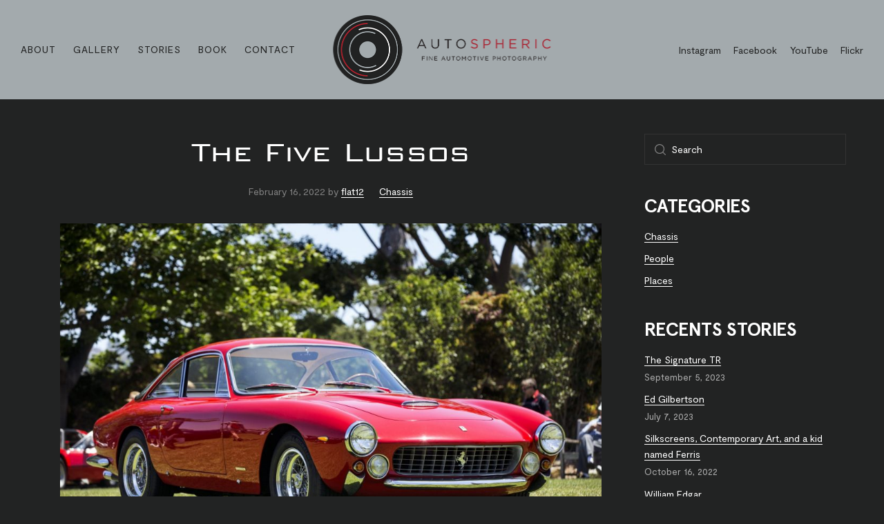

--- FILE ---
content_type: text/html; charset=UTF-8
request_url: https://autospheric.com/2022/02/16/the-five-lussos/
body_size: 24563
content:
<!DOCTYPE html><html lang="en-US" prefix="og: http://ogp.me/ns#"><head><meta charset="UTF-8" /><meta name="viewport" content="width=device-width, initial-scale=1" /><meta http-equiv="X-UA-Compatible" content="IE=Edge"><link rel="profile" href="https://gmpg.org/xfn/11" /><style data-exclude="true">.hidden #page{opacity:0;visibility:hidden;}</style><style>/* Moderat */
		@font-face {
			font-family: 'Moderat';
			src: url('https://autospheric.com/wp-content/uploads/2022/09/Moderat-Regular.woff2') format('woff2');
			font-weight: 300;
			font-style: normal;
		}</style><link rel='preload' href='https://autospheric.com/wp-content/uploads/2022/09/Moderat-Regular.woff2' as='font' type='font/woff2' crossorigin><style>/* Apercu */
		@font-face {
			font-family: 'Apercu';
			src: url('https://autospheric.com/wp-content/uploads/2022/09/ApercuPro-Medium.woff2') format('woff2');
			font-weight: 400;
			font-style: normal;
		}</style><link rel='preload' href='https://autospheric.com/wp-content/uploads/2022/09/ApercuPro-Medium.woff2' as='font' type='font/woff2' crossorigin><style>/* Apercu */
		@font-face {
			font-family: 'Apercu';
			src: url('https://autospheric.com/wp-content/uploads/2022/09/ApercuPro-Bold.woff2') format('woff2');
			font-weight: 500;
			font-style: normal;
		}</style><link rel='preload' href='https://autospheric.com/wp-content/uploads/2022/09/ApercuPro-Bold.woff2' as='font' type='font/woff2' crossorigin><style>/*  */
		@font-face {
			font-family: '';
			src: url('https://autospheric.com/wp-content/uploads/2022/09/6588BankGothicBT-Light.woff') format('woff'),
                 url('https://autospheric.com/wp-content/uploads/2022/09/6588BankGothicBT-Light.woff2') format('woff2');
			font-weight: 400;
			font-style: normal;
		}</style><link rel='preload' href='https://autospheric.com/wp-content/uploads/2022/09/6588BankGothicBT-Light.woff' as='font' type='font/woff' crossorigin><link rel='preload' href='https://autospheric.com/wp-content/uploads/2022/09/6588BankGothicBT-Light.woff2' as='font' type='font/woff2' crossorigin><meta name='robots' content='index, follow, max-image-preview:large, max-snippet:-1, max-video-preview:-1' /><meta property="og:locale" content="en_US" /><meta property="og:type" content="article" /><meta property="og:title" content="The Five Lussos" /><meta property="og:description" content="Wow, that’s what a car should look like,’  Earl Waggoner stopped for a closer look. Five cars and over fifty years later..." /><meta property="og:url" content="https://autospheric.com/2022/02/16/the-five-lussos/" /><meta property="og:site_name" content="Autospheric" /><meta property="article:tag" content="250 GT Lusso" /><meta property="article:tag" content="250 SWB" /><meta property="article:tag" content="250GT Speciale" /><meta property="article:tag" content="2689GT" /><meta property="article:tag" content="4627" /><meta property="article:tag" content="Asa Clark" /><meta property="article:tag" content="Berlinetta" /><meta property="article:tag" content="Bert Anakin" /><meta property="article:tag" content="Brian Crall" /><meta property="article:tag" content="Bruce Meyer" /><meta property="article:tag" content="Carrera Panamericana" /><meta property="article:tag" content="Cavallino Classic" /><meta property="article:tag" content="Chuck Queener" /><meta property="article:tag" content="Concorso Pasadena" /><meta property="article:tag" content="Don Novack" /><meta property="article:tag" content="Earl Waggoner" /><meta property="article:tag" content="Ed Niles" /><meta property="article:tag" content="Ferrari" /><meta property="article:tag" content="Ferrari Club of America" /><meta property="article:tag" content="GTS" /><meta property="article:tag" content="John Von Neumann" /><meta property="article:tag" content="Larry Bloomer" /><meta property="article:tag" content="Le Mans" /><meta property="article:tag" content="Lusso" /><meta property="article:tag" content="Pete Civati" /><meta property="article:tag" content="Phil Hill" /><meta property="article:tag" content="Road &amp; Track" /><meta property="article:tag" content="Robert Fehlman" /><meta property="article:tag" content="Tour de France" /><meta property="article:tag" content="Watkins Glen" /><meta property="article:tag" content="Zagato" /><meta property="article:tag" content="Zandvoort" /><meta property="article:section" content="Chassis" /><meta property="article:published_time" content="2022-02-16T21:05:56+00:00" /><meta property="article:modified_time" content="2022-12-15T05:44:30+00:00" /><meta property="og:updated_time" content="2022-12-15T05:44:30+00:00" /><meta property="og:image" content="https://autospheric.com/wp-content/uploads/2022/09/F12_6451-scaled-2340x1560-1.jpg" /><meta property="og:image:secure_url" content="https://autospheric.com/wp-content/uploads/2022/09/F12_6451-scaled-2340x1560-1.jpg" /><link media="all" href="https://autospheric.com/wp-content/cache/autoptimize/css/autoptimize_8456d26ea0a6818b072eaca36f80398b.css" rel="stylesheet"><title>The Five Lussos - Autospheric</title><link rel="canonical" href="https://autospheric.com/2022/02/16/the-five-lussos/" /><meta property="og:locale" content="en_US" /><meta property="og:type" content="article" /><meta property="og:title" content="The Five Lussos" /><meta property="og:description" content="Wow, that’s what a car should look like,’  Earl Waggoner stopped for a closer look. Five cars and over fifty years later..." /><meta property="og:url" content="https://autospheric.com/2022/02/16/the-five-lussos/" /><meta property="og:site_name" content="Autospheric" /><meta property="article:publisher" content="https://www.facebook.com/theferrariplace" /><meta property="article:published_time" content="2022-02-16T21:05:56+00:00" /><meta property="article:modified_time" content="2022-12-15T05:44:30+00:00" /><meta property="og:image" content="https://autospheric.com/wp-content/uploads/2022/09/F12_6451-scaled-2340x1560-1.jpg" /><meta property="og:image:width" content="2340" /><meta property="og:image:height" content="1560" /><meta property="og:image:type" content="image/jpeg" /><meta name="author" content="flat12" /><meta name="twitter:card" content="summary_large_image" /><meta name="twitter:label1" content="Written by" /><meta name="twitter:data1" content="flat12" /><meta name="twitter:label2" content="Est. reading time" /><meta name="twitter:data2" content="16 minutes" /> <script type="application/ld+json" class="yoast-schema-graph">{"@context":"https://schema.org","@graph":[{"@type":"Article","@id":"https://autospheric.com/2022/02/16/the-five-lussos/#article","isPartOf":{"@id":"https://autospheric.com/2022/02/16/the-five-lussos/"},"author":{"name":"flat12","@id":"https://autospheric.com/#/schema/person/ea8731bca8bd8f9e89ba334ac25a877e"},"headline":"The Five Lussos","datePublished":"2022-02-16T21:05:56+00:00","dateModified":"2022-12-15T05:44:30+00:00","mainEntityOfPage":{"@id":"https://autospheric.com/2022/02/16/the-five-lussos/"},"wordCount":2648,"publisher":{"@id":"https://autospheric.com/#organization"},"image":{"@id":"https://autospheric.com/2022/02/16/the-five-lussos/#primaryimage"},"thumbnailUrl":"https://autospheric.com/wp-content/uploads/2022/09/F12_6451-scaled-2340x1560-1.jpg","keywords":["250 GT Lusso","250 SWB","250GT Speciale","2689GT","4627","Asa Clark","Berlinetta","Bert Anakin","Brian Crall","Bruce Meyer","Carrera Panamericana","Cavallino Classic","Chuck Queener","Concorso Pasadena","Don Novack","Earl Waggoner","Ed Niles","Ferrari","Ferrari Club of America","GTS","John Von Neumann","Larry Bloomer","Le Mans","Lusso","Pete Civati","Phil Hill","Road &amp; Track","Robert Fehlman","Tour de France","Watkins Glen","Zagato","Zandvoort"],"articleSection":["Chassis"],"inLanguage":"en-US"},{"@type":"WebPage","@id":"https://autospheric.com/2022/02/16/the-five-lussos/","url":"https://autospheric.com/2022/02/16/the-five-lussos/","name":"The Five Lussos - Autospheric","isPartOf":{"@id":"https://autospheric.com/#website"},"primaryImageOfPage":{"@id":"https://autospheric.com/2022/02/16/the-five-lussos/#primaryimage"},"image":{"@id":"https://autospheric.com/2022/02/16/the-five-lussos/#primaryimage"},"thumbnailUrl":"https://autospheric.com/wp-content/uploads/2022/09/F12_6451-scaled-2340x1560-1.jpg","datePublished":"2022-02-16T21:05:56+00:00","dateModified":"2022-12-15T05:44:30+00:00","breadcrumb":{"@id":"https://autospheric.com/2022/02/16/the-five-lussos/#breadcrumb"},"inLanguage":"en-US","potentialAction":[{"@type":"ReadAction","target":["https://autospheric.com/2022/02/16/the-five-lussos/"]}]},{"@type":"ImageObject","inLanguage":"en-US","@id":"https://autospheric.com/2022/02/16/the-five-lussos/#primaryimage","url":"https://autospheric.com/wp-content/uploads/2022/09/F12_6451-scaled-2340x1560-1.jpg","contentUrl":"https://autospheric.com/wp-content/uploads/2022/09/F12_6451-scaled-2340x1560-1.jpg","width":2340,"height":1560},{"@type":"BreadcrumbList","@id":"https://autospheric.com/2022/02/16/the-five-lussos/#breadcrumb","itemListElement":[{"@type":"ListItem","position":1,"name":"Home","item":"https://autospheric.com/"},{"@type":"ListItem","position":2,"name":"The Five Lussos"}]},{"@type":"WebSite","@id":"https://autospheric.com/#website","url":"https://autospheric.com/","name":"Autospheric","description":"Fine Automotive Photography","publisher":{"@id":"https://autospheric.com/#organization"},"potentialAction":[{"@type":"SearchAction","target":{"@type":"EntryPoint","urlTemplate":"https://autospheric.com/?s={search_term_string}"},"query-input":{"@type":"PropertyValueSpecification","valueRequired":true,"valueName":"search_term_string"}}],"inLanguage":"en-US"},{"@type":"Organization","@id":"https://autospheric.com/#organization","name":"Autospheric","url":"https://autospheric.com/","logo":{"@type":"ImageObject","inLanguage":"en-US","@id":"https://autospheric.com/#/schema/logo/image/","url":"https://autospheric.com/wp-content/uploads/2022/10/AUTOSPHERIC_NEW_STICKER-1024x373.png","contentUrl":"https://autospheric.com/wp-content/uploads/2022/10/AUTOSPHERIC_NEW_STICKER-1024x373.png","width":1024,"height":373,"caption":"Autospheric"},"image":{"@id":"https://autospheric.com/#/schema/logo/image/"},"sameAs":["https://www.facebook.com/theferrariplace","https://www.instagram.com/autospheric/","https://www.flickr.com/photos/27241061@N07/"]},{"@type":"Person","@id":"https://autospheric.com/#/schema/person/ea8731bca8bd8f9e89ba334ac25a877e","name":"flat12","image":{"@type":"ImageObject","inLanguage":"en-US","@id":"https://autospheric.com/#/schema/person/image/","url":"https://secure.gravatar.com/avatar/1d35a0479a4c70c96e9a4ac4f1cf30a9?s=96&d=mm&r=g","contentUrl":"https://secure.gravatar.com/avatar/1d35a0479a4c70c96e9a4ac4f1cf30a9?s=96&d=mm&r=g","caption":"flat12"},"sameAs":["https://autospheric.com"],"url":"https://autospheric.com/author/flat12/"}]}</script> <link rel="alternate" type="application/rss+xml" title="Autospheric &raquo; Feed" href="https://autospheric.com/feed/" />  <script src="//www.googletagmanager.com/gtag/js?id=G-PF9XXZVYS1"  data-cfasync="false" data-wpfc-render="false" type="text/javascript" async></script> <script data-cfasync="false" data-wpfc-render="false" type="text/javascript">var mi_version = '9.4.1';
				var mi_track_user = true;
				var mi_no_track_reason = '';
								var MonsterInsightsDefaultLocations = {"page_location":"https:\/\/autospheric.com\/2022\/02\/16\/the-five-lussos\/"};
				if ( typeof MonsterInsightsPrivacyGuardFilter === 'function' ) {
					var MonsterInsightsLocations = (typeof MonsterInsightsExcludeQuery === 'object') ? MonsterInsightsPrivacyGuardFilter( MonsterInsightsExcludeQuery ) : MonsterInsightsPrivacyGuardFilter( MonsterInsightsDefaultLocations );
				} else {
					var MonsterInsightsLocations = (typeof MonsterInsightsExcludeQuery === 'object') ? MonsterInsightsExcludeQuery : MonsterInsightsDefaultLocations;
				}

								var disableStrs = [
										'ga-disable-G-PF9XXZVYS1',
									];

				/* Function to detect opted out users */
				function __gtagTrackerIsOptedOut() {
					for (var index = 0; index < disableStrs.length; index++) {
						if (document.cookie.indexOf(disableStrs[index] + '=true') > -1) {
							return true;
						}
					}

					return false;
				}

				/* Disable tracking if the opt-out cookie exists. */
				if (__gtagTrackerIsOptedOut()) {
					for (var index = 0; index < disableStrs.length; index++) {
						window[disableStrs[index]] = true;
					}
				}

				/* Opt-out function */
				function __gtagTrackerOptout() {
					for (var index = 0; index < disableStrs.length; index++) {
						document.cookie = disableStrs[index] + '=true; expires=Thu, 31 Dec 2099 23:59:59 UTC; path=/';
						window[disableStrs[index]] = true;
					}
				}

				if ('undefined' === typeof gaOptout) {
					function gaOptout() {
						__gtagTrackerOptout();
					}
				}
								window.dataLayer = window.dataLayer || [];

				window.MonsterInsightsDualTracker = {
					helpers: {},
					trackers: {},
				};
				if (mi_track_user) {
					function __gtagDataLayer() {
						dataLayer.push(arguments);
					}

					function __gtagTracker(type, name, parameters) {
						if (!parameters) {
							parameters = {};
						}

						if (parameters.send_to) {
							__gtagDataLayer.apply(null, arguments);
							return;
						}

						if (type === 'event') {
														parameters.send_to = monsterinsights_frontend.v4_id;
							var hookName = name;
							if (typeof parameters['event_category'] !== 'undefined') {
								hookName = parameters['event_category'] + ':' + name;
							}

							if (typeof MonsterInsightsDualTracker.trackers[hookName] !== 'undefined') {
								MonsterInsightsDualTracker.trackers[hookName](parameters);
							} else {
								__gtagDataLayer('event', name, parameters);
							}
							
						} else {
							__gtagDataLayer.apply(null, arguments);
						}
					}

					__gtagTracker('js', new Date());
					__gtagTracker('set', {
						'developer_id.dZGIzZG': true,
											});
					if ( MonsterInsightsLocations.page_location ) {
						__gtagTracker('set', MonsterInsightsLocations);
					}
										__gtagTracker('config', 'G-PF9XXZVYS1', {"forceSSL":"true","link_attribution":"true"} );
															window.gtag = __gtagTracker;										(function () {
						/* https://developers.google.com/analytics/devguides/collection/analyticsjs/ */
						/* ga and __gaTracker compatibility shim. */
						var noopfn = function () {
							return null;
						};
						var newtracker = function () {
							return new Tracker();
						};
						var Tracker = function () {
							return null;
						};
						var p = Tracker.prototype;
						p.get = noopfn;
						p.set = noopfn;
						p.send = function () {
							var args = Array.prototype.slice.call(arguments);
							args.unshift('send');
							__gaTracker.apply(null, args);
						};
						var __gaTracker = function () {
							var len = arguments.length;
							if (len === 0) {
								return;
							}
							var f = arguments[len - 1];
							if (typeof f !== 'object' || f === null || typeof f.hitCallback !== 'function') {
								if ('send' === arguments[0]) {
									var hitConverted, hitObject = false, action;
									if ('event' === arguments[1]) {
										if ('undefined' !== typeof arguments[3]) {
											hitObject = {
												'eventAction': arguments[3],
												'eventCategory': arguments[2],
												'eventLabel': arguments[4],
												'value': arguments[5] ? arguments[5] : 1,
											}
										}
									}
									if ('pageview' === arguments[1]) {
										if ('undefined' !== typeof arguments[2]) {
											hitObject = {
												'eventAction': 'page_view',
												'page_path': arguments[2],
											}
										}
									}
									if (typeof arguments[2] === 'object') {
										hitObject = arguments[2];
									}
									if (typeof arguments[5] === 'object') {
										Object.assign(hitObject, arguments[5]);
									}
									if ('undefined' !== typeof arguments[1].hitType) {
										hitObject = arguments[1];
										if ('pageview' === hitObject.hitType) {
											hitObject.eventAction = 'page_view';
										}
									}
									if (hitObject) {
										action = 'timing' === arguments[1].hitType ? 'timing_complete' : hitObject.eventAction;
										hitConverted = mapArgs(hitObject);
										__gtagTracker('event', action, hitConverted);
									}
								}
								return;
							}

							function mapArgs(args) {
								var arg, hit = {};
								var gaMap = {
									'eventCategory': 'event_category',
									'eventAction': 'event_action',
									'eventLabel': 'event_label',
									'eventValue': 'event_value',
									'nonInteraction': 'non_interaction',
									'timingCategory': 'event_category',
									'timingVar': 'name',
									'timingValue': 'value',
									'timingLabel': 'event_label',
									'page': 'page_path',
									'location': 'page_location',
									'title': 'page_title',
									'referrer' : 'page_referrer',
								};
								for (arg in args) {
																		if (!(!args.hasOwnProperty(arg) || !gaMap.hasOwnProperty(arg))) {
										hit[gaMap[arg]] = args[arg];
									} else {
										hit[arg] = args[arg];
									}
								}
								return hit;
							}

							try {
								f.hitCallback();
							} catch (ex) {
							}
						};
						__gaTracker.create = newtracker;
						__gaTracker.getByName = newtracker;
						__gaTracker.getAll = function () {
							return [];
						};
						__gaTracker.remove = noopfn;
						__gaTracker.loaded = true;
						window['__gaTracker'] = __gaTracker;
					})();
									} else {
										console.log("");
					(function () {
						function __gtagTracker() {
							return null;
						}

						window['__gtagTracker'] = __gtagTracker;
						window['gtag'] = __gtagTracker;
					})();
									}</script> <link rel='stylesheet' id='uaf_client_css-css' href='https://autospheric.com/wp-content/cache/autoptimize/css/autoptimize_single_6ce29a95a434fe904381cec9556b58b7.css?ver=1742775173' type='text/css' media='all' /> <script data-cfasync="false" data-wpfc-render="false" type="text/javascript" id='monsterinsights-frontend-script-js-extra'>var monsterinsights_frontend = {"js_events_tracking":"true","download_extensions":"doc,pdf,ppt,zip,xls,docx,pptx,xlsx","inbound_paths":"[{\"path\":\"\\\/go\\\/\",\"label\":\"affiliate\"},{\"path\":\"\\\/recommend\\\/\",\"label\":\"affiliate\"}]","home_url":"https:\/\/autospheric.com","hash_tracking":"false","v4_id":"G-PF9XXZVYS1"};</script> <link rel="https://api.w.org/" href="https://autospheric.com/wp-json/" /><link rel="alternate" title="JSON" type="application/json" href="https://autospheric.com/wp-json/wp/v2/posts/1011" /><link rel="EditURI" type="application/rsd+xml" title="RSD" href="https://autospheric.com/xmlrpc.php?rsd" /><meta name="generator" content="WordPress 6.7.4" /><link rel='shortlink' href='https://autospheric.com/?p=1011' /><meta name="generator" content="Powered by WPBakery Page Builder - drag and drop page builder for WordPress."/> <noscript><style>.wpb_animate_when_almost_visible { opacity: 1; }</style></noscript></head><body class="post-template-default single single-post postid-1011 single-format-standard wp-custom-logo wp-embed-responsive single-author singular main-sidebar-is-active hidden primary-secondary-top-bar-menu-items-transition-hover-disabled buttons-style-modern buttons-shape-square general-arrows-buttons-style-1 input-style-1 sticky-header full-width-header-enabled horizontal-header header-position-top sliding-menu-align-right sliding-menu-center-and-full-width-disabled center-logo-and-menu-disabled back-to-top-button-mix-blend-mode-disabled full-width-footer-enabled top-bar-disabled essb-7.9 wpb-js-composer js-comp-ver-6.10.0 vc_responsive"><div id="page" class="hfeed"><div id="header-wrapper" class="header-wrapper main-header fixed"><div class="mobile-menu-wrapper clearfix align-left"><div class="mobile-menu-wrapper-helper"> <button class="close-button"><svg viewBox="0 0 40 40"><path d="M4.3,35.7L35.7,4.3"></path><path d="M4.3,4.3l31.4,31.4"></path></svg></button><div class="access-mobile-menu-wrapper clearfix"><div class="nav-menu nav-menu-mobile-wrapper nav-menu-primary-header"><ul id="menu-autospheric" class="nav-menu-mobile"><li id="menu-item-699" class="menu-item menu-item-type-post_type menu-item-object-page menu-item-699"><a href="https://autospheric.com/about/"><span>About</span></a></li><li id="menu-item-846" class="menu-item menu-item-type-post_type menu-item-object-page menu-item-846"><a href="https://autospheric.com/image-gallery/"><span>Gallery</span></a></li><li id="menu-item-14" class="menu-item menu-item-type-post_type menu-item-object-page menu-item-14"><a href="https://autospheric.com/stories/"><span>Stories</span></a></li><li id="menu-item-830" class="menu-item menu-item-type-post_type menu-item-object-page menu-item-830"><a href="https://autospheric.com/the-ferrari-place/"><span>Book</span></a></li><li id="menu-item-15" class="menu-item menu-item-type-post_type menu-item-object-page menu-item-15"><a href="https://autospheric.com/contact-2/"><span>Contact</span></a></li></ul></div><div class="mobile-elements-wrapper"><div class="social-links-wrapper-mobile social-links-style-3"><div class="social-links"> <a class="social instagram" href="https://www.instagram.com/autospheric/" target="_blank"> <span class="social-icon"><svg viewBox="0 0 32 32"> <path d="M16 2.883c4.272 0 4.778 0.017 6.466 0.093 1.56 0.071 2.407 0.332 2.971 0.551 0.722 0.27 1.338 0.678 1.841 1.196l0.001 0.001c0.519 0.504 0.927 1.12 1.186 1.808l0.011 0.034c0.219 0.564 0.48 1.411 0.551 2.971 0.077 1.688 0.093 2.193 0.093 6.466s-0.017 4.778-0.093 6.466c-0.071 1.56-0.332 2.407-0.551 2.971-0.551 1.399-1.637 2.486-3.001 3.024l-0.036 0.012c-0.564 0.219-1.411 0.48-2.971 0.551-1.687 0.077-2.193 0.093-6.466 0.093s-4.779-0.017-6.466-0.093c-1.56-0.071-2.407-0.332-2.971-0.551-0.722-0.27-1.338-0.678-1.841-1.196l-0.001-0.001c-0.519-0.504-0.927-1.12-1.186-1.808l-0.011-0.034c-0.219-0.564-0.48-1.411-0.551-2.971-0.077-1.688-0.093-2.193-0.093-6.466s0.017-4.778 0.093-6.466c0.071-1.56 0.332-2.407 0.551-2.971 0.27-0.722 0.678-1.338 1.196-1.841l0.001-0.001c0.504-0.519 1.12-0.927 1.808-1.186l0.034-0.011c0.564-0.219 1.411-0.48 2.971-0.551 1.688-0.077 2.193-0.093 6.466-0.093zM16.003-0.003c-4.346 0-4.89 0.018-6.597 0.097s-2.869 0.351-3.885 0.746c-1.109 0.425-2.055 1.052-2.834 1.845l-0.001 0.001c-0.793 0.78-1.421 1.726-1.827 2.781l-0.018 0.054c-0.395 1.016-0.666 2.181-0.743 3.884s-0.097 2.25-0.097 6.596 0.018 4.89 0.097 6.597 0.348 2.866 0.743 3.883c0.425 1.109 1.052 2.054 1.845 2.833l0.001 0.001c0.78 0.794 1.726 1.422 2.781 1.828l0.054 0.018c1.016 0.396 2.181 0.666 3.884 0.744s2.252 0.097 6.597 0.097 4.89-0.018 6.597-0.097 2.865-0.348 3.881-0.744c2.156-0.849 3.831-2.524 4.661-4.625l0.019-0.055c0.396-1.016 0.666-2.181 0.744-3.884s0.097-2.252 0.097-6.597-0.018-4.89-0.097-6.597-0.348-2.865-0.744-3.881c-0.424-1.109-1.052-2.054-1.844-2.833l-0.001-0.001c-0.78-0.794-1.726-1.422-2.781-1.829l-0.054-0.018c-1.016-0.395-2.181-0.666-3.884-0.743s-2.25-0.097-6.596-0.097z"></path> <path d="M16 7.784c-4.538 0-8.216 3.678-8.216 8.216s3.678 8.216 8.216 8.216c4.538 0 8.216-3.678 8.216-8.216v0c0-0 0-0 0-0.001 0-4.537-3.678-8.215-8.215-8.215-0 0-0 0-0.001 0h0zM16 21.335c-2.946 0-5.335-2.389-5.335-5.335s2.389-5.335 5.335-5.335c2.946 0 5.335 2.389 5.335 5.335v0c0 2.946-2.389 5.335-5.335 5.335v0z"></path> <path d="M26.461 7.459c0 1.060-0.86 1.92-1.92 1.92s-1.92-0.86-1.92-1.92c0-1.060 0.86-1.92 1.92-1.92s1.92 0.86 1.92 1.92z"></path> </svg></span> <span class="social-text">Instagram</span> </a> <a class="social facebook" href="https://www.facebook.com/theferrariplace" target="_blank"> <span class="social-icon"><svg viewBox="0 0 32 32"><path d="M16.096 0c-8.896 0-16.096 7.2-16.096 16.096 0 8.032 5.888 14.688 13.6 15.904v-11.264h-4.096v-4.64h4.096v-3.552c0-4.032 2.4-6.272 6.080-6.272 1.76 0 3.584 0.32 3.584 0.32v3.968h-2.016c-2.016 0-2.624 1.248-2.624 2.528v3.008h4.448l-0.704 4.64h-3.744v11.264c7.68-1.216 13.568-7.872 13.568-15.904 0-8.896-7.2-16.096-16.096-16.096z"/></svg></span> <span class="social-text">Facebook</span> </a> <a class="social youtube" href="https://www.youtube.com/@autosphericTV" target="_blank"> <span class="social-icon"><svg viewBox="0 0 45 32"><path d="M44.47 4.996c-0.536-1.97-2.050-3.493-3.975-4.032l-0.040-0.010c-3.551-0.955-17.745-0.955-17.745-0.955s-14.194 0-17.745 0.955c-1.965 0.548-3.48 2.071-4.006 4.001l-0.009 0.040c-0.95 3.566-0.95 11.004-0.95 11.004s0 7.437 0.95 11.004c0.536 1.97 2.050 3.493 3.975 4.032l0.040 0.010c3.551 0.955 17.745 0.955 17.745 0.955s14.194 0 17.745-0.955c1.965-0.548 3.48-2.071 4.006-4.001l0.009-0.040c0.95-3.566 0.95-11.004 0.95-11.004s0-7.437-0.95-11.004zM18.065 22.754v-13.507l11.871 6.754z"></path></svg></span> <span class="social-text">YouTube</span> </a> <a class="social flickr" href="https://www.flickr.com/photos/27241061@N07/" target="_blank"> <span class="social-icon"></span> <span class="social-text">Flickr</span> </a></div></div></div></div></div></div><div id="header" class="header"><header id="branding" class="clearfix compensate-for-scrollbar"><div class="branding-helper"><nav id="access" class="clearfix"> <button class="mobile-menu-dropdown-wrapper clearfix align-left"><div> <span class="mobile-menu-dropdown clearfix"> <span class="menu-line"></span> <span class="menu-line"></span> </span></div> </button><div id="site-title" class="clearfix"> <a href="https://autospheric.com/" rel="home" id="custom-logo"><div class="logo-default-wrapper"> <img class="logo-default" src="https://autospheric.com/wp-content/uploads/2022/09/logo-631x200-1.png" width="631" height="200" alt="logo-631&#215;200" /></div> </a></div><div class="social-links-wrapper social-links-style-3"><div class="social-links"> <a class="social instagram" href="https://www.instagram.com/autospheric/" target="_blank"> <span class="social-icon"><svg viewBox="0 0 32 32"> <path d="M16 2.883c4.272 0 4.778 0.017 6.466 0.093 1.56 0.071 2.407 0.332 2.971 0.551 0.722 0.27 1.338 0.678 1.841 1.196l0.001 0.001c0.519 0.504 0.927 1.12 1.186 1.808l0.011 0.034c0.219 0.564 0.48 1.411 0.551 2.971 0.077 1.688 0.093 2.193 0.093 6.466s-0.017 4.778-0.093 6.466c-0.071 1.56-0.332 2.407-0.551 2.971-0.551 1.399-1.637 2.486-3.001 3.024l-0.036 0.012c-0.564 0.219-1.411 0.48-2.971 0.551-1.687 0.077-2.193 0.093-6.466 0.093s-4.779-0.017-6.466-0.093c-1.56-0.071-2.407-0.332-2.971-0.551-0.722-0.27-1.338-0.678-1.841-1.196l-0.001-0.001c-0.519-0.504-0.927-1.12-1.186-1.808l-0.011-0.034c-0.219-0.564-0.48-1.411-0.551-2.971-0.077-1.688-0.093-2.193-0.093-6.466s0.017-4.778 0.093-6.466c0.071-1.56 0.332-2.407 0.551-2.971 0.27-0.722 0.678-1.338 1.196-1.841l0.001-0.001c0.504-0.519 1.12-0.927 1.808-1.186l0.034-0.011c0.564-0.219 1.411-0.48 2.971-0.551 1.688-0.077 2.193-0.093 6.466-0.093zM16.003-0.003c-4.346 0-4.89 0.018-6.597 0.097s-2.869 0.351-3.885 0.746c-1.109 0.425-2.055 1.052-2.834 1.845l-0.001 0.001c-0.793 0.78-1.421 1.726-1.827 2.781l-0.018 0.054c-0.395 1.016-0.666 2.181-0.743 3.884s-0.097 2.25-0.097 6.596 0.018 4.89 0.097 6.597 0.348 2.866 0.743 3.883c0.425 1.109 1.052 2.054 1.845 2.833l0.001 0.001c0.78 0.794 1.726 1.422 2.781 1.828l0.054 0.018c1.016 0.396 2.181 0.666 3.884 0.744s2.252 0.097 6.597 0.097 4.89-0.018 6.597-0.097 2.865-0.348 3.881-0.744c2.156-0.849 3.831-2.524 4.661-4.625l0.019-0.055c0.396-1.016 0.666-2.181 0.744-3.884s0.097-2.252 0.097-6.597-0.018-4.89-0.097-6.597-0.348-2.865-0.744-3.881c-0.424-1.109-1.052-2.054-1.844-2.833l-0.001-0.001c-0.78-0.794-1.726-1.422-2.781-1.829l-0.054-0.018c-1.016-0.395-2.181-0.666-3.884-0.743s-2.25-0.097-6.596-0.097z"></path> <path d="M16 7.784c-4.538 0-8.216 3.678-8.216 8.216s3.678 8.216 8.216 8.216c4.538 0 8.216-3.678 8.216-8.216v0c0-0 0-0 0-0.001 0-4.537-3.678-8.215-8.215-8.215-0 0-0 0-0.001 0h0zM16 21.335c-2.946 0-5.335-2.389-5.335-5.335s2.389-5.335 5.335-5.335c2.946 0 5.335 2.389 5.335 5.335v0c0 2.946-2.389 5.335-5.335 5.335v0z"></path> <path d="M26.461 7.459c0 1.060-0.86 1.92-1.92 1.92s-1.92-0.86-1.92-1.92c0-1.060 0.86-1.92 1.92-1.92s1.92 0.86 1.92 1.92z"></path> </svg></span> <span class="social-text">Instagram</span> </a> <a class="social facebook" href="https://www.facebook.com/theferrariplace" target="_blank"> <span class="social-icon"><svg viewBox="0 0 32 32"><path d="M16.096 0c-8.896 0-16.096 7.2-16.096 16.096 0 8.032 5.888 14.688 13.6 15.904v-11.264h-4.096v-4.64h4.096v-3.552c0-4.032 2.4-6.272 6.080-6.272 1.76 0 3.584 0.32 3.584 0.32v3.968h-2.016c-2.016 0-2.624 1.248-2.624 2.528v3.008h4.448l-0.704 4.64h-3.744v11.264c7.68-1.216 13.568-7.872 13.568-15.904 0-8.896-7.2-16.096-16.096-16.096z"/></svg></span> <span class="social-text">Facebook</span> </a> <a class="social youtube" href="https://www.youtube.com/@autosphericTV" target="_blank"> <span class="social-icon"><svg viewBox="0 0 45 32"><path d="M44.47 4.996c-0.536-1.97-2.050-3.493-3.975-4.032l-0.040-0.010c-3.551-0.955-17.745-0.955-17.745-0.955s-14.194 0-17.745 0.955c-1.965 0.548-3.48 2.071-4.006 4.001l-0.009 0.040c-0.95 3.566-0.95 11.004-0.95 11.004s0 7.437 0.95 11.004c0.536 1.97 2.050 3.493 3.975 4.032l0.040 0.010c3.551 0.955 17.745 0.955 17.745 0.955s14.194 0 17.745-0.955c1.965-0.548 3.48-2.071 4.006-4.001l0.009-0.040c0.95-3.566 0.95-11.004 0.95-11.004s0-7.437-0.95-11.004zM18.065 22.754v-13.507l11.871 6.754z"></path></svg></span> <span class="social-text">YouTube</span> </a> <a class="social flickr" href="https://www.flickr.com/photos/27241061@N07/" target="_blank"> <span class="social-icon"></span> <span class="social-text">Flickr</span> </a></div></div><div class="menu-wrapper menu-wrapper-primary"><div class="nav-menu-primary-header-wrapper"><div class="nav-menu nav-menu-primary-header"><ul id="menu-autospheric-1" class="dropdown"><li class="menu-item menu-item-type-post_type menu-item-object-page menu-item-699"><a href="https://autospheric.com/about/"><span>About</span></a></li><li class="menu-item menu-item-type-post_type menu-item-object-page menu-item-846"><a href="https://autospheric.com/image-gallery/"><span>Gallery</span></a></li><li class="menu-item menu-item-type-post_type menu-item-object-page menu-item-14"><a href="https://autospheric.com/stories/"><span>Stories</span></a></li><li class="menu-item menu-item-type-post_type menu-item-object-page menu-item-830"><a href="https://autospheric.com/the-ferrari-place/"><span>Book</span></a></li><li class="menu-item menu-item-type-post_type menu-item-object-page menu-item-15"><a href="https://autospheric.com/contact-2/"><span>Contact</span></a></li></ul></div></div></div></nav></div></header></div></div><div id="main-wrapper" class="clearfix"><div id="main" class="clearfix"><div id="main-content" class="clearfix"><div id="primary" class="vc_column_container"><div class="vc_column-inner"><div id="content" role="main"><div class="entry-content clearfix"><article id="post-1011" class="clearfix post-1011 post type-post status-publish format-standard has-post-thumbnail hentry category-chassis tag-250-gt-lusso tag-250-swb tag-250gt-speciale tag-2689gt tag-33 tag-asa-clark tag-berlinetta tag-bert-anakin tag-brian-crall tag-bruce-meyer tag-carrera-panamericana tag-cavallino-classic tag-chuck-queener tag-concorso-pasadena tag-don-novack tag-earl-waggoner tag-ed-niles tag-ferrari tag-ferrari-club-of-america tag-gts tag-john-von-neumann tag-larry-bloomer tag-le-mans tag-lusso tag-pete-civati tag-phil-hill tag-road-track tag-robert-fehlman tag-tour-de-france tag-watkins-glen tag-zagato tag-zandvoort"><div class="entry-header-wrapper clearfix"><header class="entry-header clearfix"><h1 class="entry-title"> The Five Lussos</h1><div class="entry-meta"><div class="meta-wrapper"><p class="entry-date-wrapper"><span class="entry-date">February 16, 2022</span></p> <span class="author vcard"><span class="by">by</span> <a class="url fn n" href="https://autospheric.com/author/flat12/" rel="author">flat12</a></span> <span class="cat-links"> <span class="entry-utility-prep entry-utility-prep-cat-links">Posted in</span> <a href="https://autospheric.com/category/chassis/" rel="category tag">Chassis</a> </span></div></div></header><div class="featured-image-wrapper lazyload-enabled"><div class="featured-image lazy" style="--aspect-ratio: 1.4992679355783;"> <img class="featured-image-img lazyload" width="1024" height="683" data-srcset="https://autospheric.com/wp-content/uploads/2022/09/F12_6451-scaled-2340x1560-1-768x512.jpg 768w, https://autospheric.com/wp-content/uploads/2022/09/F12_6451-scaled-2340x1560-1-1024x683.jpg" alt="F12_6451-scaled-2340x1560" src="[data-uri]" /> <span class="loaderbg"></span></div></div></div><div class="entry-content clearfix"><p>Wow, that’s what a car should look like,’  Earl Waggoner stopped for a closer look. Five cars and over fifty years later&#8230;</p><p><span id="more-1011"></span></p><p>“One day in 1971, I happened to see a Ferrari parked in a garage lot off Slauson, up in the Ladera Hills. I thought, ‘Wow, that’s what a car should look like!’<span class="Apple-converted-space">  </span>I stopped for a closer look; it was a 250 GTL “Lusso.” It so impressed me I began looking in the LA Times, and saw a Lusso, 4627, advertised for sale in Pasadena.<span class="Apple-converted-space">  </span>It belonged to Asa Clark, who had previously served as the President of the Ferrari Owners Club (1967), or he may have been selling it on behalf of Bert Anakin.</p><p>“I went to take a look at it.<span class="Apple-converted-space">  </span>He wanted $5500. It had kind of a hard life, but what did I know? He also had a 275 GTS, which was really nice. He said, ‘You can have either one of them for $5500.’ But I wanted the Lusso.</p><div style="font-size: x-small; text-align: center;">Fellow TWA Pilot Frank Arrufat check’s out Earl’s new toy and first Lusso, s/n 4627. © Earl Waggoner</div><p><img fetchpriority="high" decoding="async" class="aligncenter wp-image-1013" src="https://autospheric.com/wp-content/uploads/2022/09/4627-scaled-1-950x648.jpg" alt="" width="600" height="409" srcset="https://autospheric.com/wp-content/uploads/2022/09/4627-scaled-1-950x648.jpg 950w, https://autospheric.com/wp-content/uploads/2022/09/4627-scaled-1-1024x699.jpg 1024w, https://autospheric.com/wp-content/uploads/2022/09/4627-scaled-1-768x524.jpg 768w, https://autospheric.com/wp-content/uploads/2022/09/4627-scaled-1-1536x1048.jpg 1536w, https://autospheric.com/wp-content/uploads/2022/09/4627-scaled-1-2048x1398.jpg 2048w" sizes="(max-width: 600px) 100vw, 600px" /></p><p>“I wasn’t one to chisel and negotiate, I just bought the car. I paid $5500, and after I lived with it for a few days, I realized it was going to need a lot of work to get cheeried out.<span class="Apple-converted-space"> </span></p><p>“So, I took a trip to Italy and went to Ferrari with the thought in mind to buy everything that is unique to a Lusso, anything that I might likely need in the future to make this one a nice one. It wasn’t easy in those days because not many people spoke English. There were no cell phones, GPS, etc. The thing I did have going for me was that I was a TWA pilot, we flew into Milan, and I could travel for nothing. I got a few days off, went over, and rented a car for practically nothing.<span class="Apple-converted-space">  </span>I bought all the things, all the emblems, lights, and rubber unique to the car. Ferrari had a parts department in Modena and Enzo’s office was right there. I was sitting in my little cubicle with my camera, and he’s standing right outside the door. I didn’t even think to have somebody take a picture, but I did step out and shake his hand.</p><div style="font-size: x-small; text-align: center;">The factory gates circa the early 1970’s. © Earl Waggoner</div><p><img decoding="async" class="aligncenter wp-image-1014" src="https://autospheric.com/wp-content/uploads/2022/09/MaranelloGate-2048x1399-1-950x649.jpg" alt="" width="600" height="410" srcset="https://autospheric.com/wp-content/uploads/2022/09/MaranelloGate-2048x1399-1-950x649.jpg 950w, https://autospheric.com/wp-content/uploads/2022/09/MaranelloGate-2048x1399-1-1024x700.jpg 1024w, https://autospheric.com/wp-content/uploads/2022/09/MaranelloGate-2048x1399-1-768x525.jpg 768w, https://autospheric.com/wp-content/uploads/2022/09/MaranelloGate-2048x1399-1-1536x1049.jpg 1536w, https://autospheric.com/wp-content/uploads/2022/09/MaranelloGate-2048x1399-1.jpg 2048w" sizes="(max-width: 600px) 100vw, 600px" /></p><div style="font-size: x-small; text-align: center;">The entrance to Enzo Ferrari’s Modena office, with client waiting rooms on the left © Earl Waggoner</div><p><img decoding="async" class="aligncenter wp-image-1015" src="https://autospheric.com/wp-content/uploads/2022/09/EnzoOfficeModena-2048x1399-1-950x649.jpg" alt="" width="600" height="410" srcset="https://autospheric.com/wp-content/uploads/2022/09/EnzoOfficeModena-2048x1399-1-950x649.jpg 950w, https://autospheric.com/wp-content/uploads/2022/09/EnzoOfficeModena-2048x1399-1-1024x700.jpg 1024w, https://autospheric.com/wp-content/uploads/2022/09/EnzoOfficeModena-2048x1399-1-768x525.jpg 768w, https://autospheric.com/wp-content/uploads/2022/09/EnzoOfficeModena-2048x1399-1-1536x1049.jpg 1536w, https://autospheric.com/wp-content/uploads/2022/09/EnzoOfficeModena-2048x1399-1.jpg 2048w" sizes="(max-width: 600px) 100vw, 600px" /></p><div style="font-size: x-small; text-align: center;">Scaglietti, Modena © Earl Waggoner</div><p><img loading="lazy" decoding="async" class="aligncenter wp-image-1016" src="https://autospheric.com/wp-content/uploads/2022/09/skins_Scaglietti-2048x1399-1-950x649.jpg" alt="" width="600" height="410" srcset="https://autospheric.com/wp-content/uploads/2022/09/skins_Scaglietti-2048x1399-1-950x649.jpg 950w, https://autospheric.com/wp-content/uploads/2022/09/skins_Scaglietti-2048x1399-1-1024x700.jpg 1024w, https://autospheric.com/wp-content/uploads/2022/09/skins_Scaglietti-2048x1399-1-768x525.jpg 768w, https://autospheric.com/wp-content/uploads/2022/09/skins_Scaglietti-2048x1399-1-1536x1049.jpg 1536w, https://autospheric.com/wp-content/uploads/2022/09/skins_Scaglietti-2048x1399-1.jpg 2048w" sizes="auto, (max-width: 600px) 100vw, 600px" /></p><div style="font-size: x-small; text-align: center;">More skins at Scaglietti, © Earl Waggoner</div><p><img loading="lazy" decoding="async" class="aligncenter wp-image-1017" src="https://autospheric.com/wp-content/uploads/2022/09/Scaglietti_stacks-2048x1399-1-950x649.jpg" alt="" width="600" height="410" srcset="https://autospheric.com/wp-content/uploads/2022/09/Scaglietti_stacks-2048x1399-1-950x649.jpg 950w, https://autospheric.com/wp-content/uploads/2022/09/Scaglietti_stacks-2048x1399-1-1024x700.jpg 1024w, https://autospheric.com/wp-content/uploads/2022/09/Scaglietti_stacks-2048x1399-1-768x525.jpg 768w, https://autospheric.com/wp-content/uploads/2022/09/Scaglietti_stacks-2048x1399-1-1536x1049.jpg 1536w, https://autospheric.com/wp-content/uploads/2022/09/Scaglietti_stacks-2048x1399-1.jpg 2048w" sizes="auto, (max-width: 600px) 100vw, 600px" /></p><p>“I came back and my mechanic friend Pete Civati suggested that if I was gonna fix one up nice, maybe I should start on a little higher level.<span class="Apple-converted-space">  </span>He knew of 5341 in Ft. Collins, Colorado. I had at trip into Denver, so I went up there and took a look at it. It was a much nicer car than the one I had, for $7500, so I said Ok. [laughs]<span class="Apple-converted-space"> </span></p><p>“I returned in a couple of weeks to drive it back to LA, and that was a bit of an experience. I had only previously driven it on a short test drive, and this was in July. I had gone through Cottonwood and Jerome, Arizona, and then on through the desert between there and Blythe. You know, there’s hardly any insulation on the floorboard, and those mufflers are right there, just an inch or so below, and my feet were getting hot, I mean really hot! [laughs]<span class="Apple-converted-space">  </span>I made it as far as Blythe and pulled into a bar, to get in some place with air conditioning. I went in, drank ice tea, and waited two or three hours.<span class="Apple-converted-space">  </span>I told them I couldn’t get back on the road.<span class="Apple-converted-space">  </span>So I waited until the sun went down before I came back into LA from Blythe.</p><div style="font-size: x-small; text-align: center;">5341 was originally silver/red, but had been painted green when Earl purchased the car in Colorado. © Earl Waggoner</div><p><img loading="lazy" decoding="async" class="aligncenter wp-image-1018" src="https://autospheric.com/wp-content/uploads/2022/09/5341_Orig-scaled-1-950x648.jpg" alt="" width="600" height="409" srcset="https://autospheric.com/wp-content/uploads/2022/09/5341_Orig-scaled-1-950x648.jpg 950w, https://autospheric.com/wp-content/uploads/2022/09/5341_Orig-scaled-1-1024x699.jpg 1024w, https://autospheric.com/wp-content/uploads/2022/09/5341_Orig-scaled-1-768x524.jpg 768w, https://autospheric.com/wp-content/uploads/2022/09/5341_Orig-scaled-1-1536x1048.jpg 1536w, https://autospheric.com/wp-content/uploads/2022/09/5341_Orig-scaled-1-2048x1398.jpg 2048w" sizes="auto, (max-width: 600px) 100vw, 600px" /></p><p>“After I got Lusso #2, 5341, I sold the first one and made another trip to Italy and gathered up all the things I would need for it.</p><p>“When I came home from that trip, the Ferrari Owners Club bulletin was here and there was an ad that said, For Sale, 1964 Berlinetta Lusso, 5785, not like the one in the Road &amp; Track article, but THE one. $10,000.</p><p><img loading="lazy" decoding="async" class="aligncenter size-full wp-image-1019" src="https://autospheric.com/wp-content/uploads/2022/09/69_250GT_Lusso_01-copy.jpg" alt="" width="605" height="803" /></p><p>“Well, I was aware of that article and the car. I knew it was in Newport Beach and had always planned to go down to see what was generally considered to be the best Lusso around, to see what it really looked like.<span class="Apple-converted-space">  </span>So I went down and I met the owner, Don Novack.<span class="Apple-converted-space">  </span>With one look I said to myself, why am I going to Italy? Why am I buying these used cars, trying to come up with a car like this, when here it sits?<span class="Apple-converted-space">  </span>And by that time I knew that my $7500 car from Colorado was not going to be like this one $2500 later.</p><p>“I said, ‘You got any bites?’<span class="Apple-converted-space"> </span></p><p>“‘Well, I’ve had a few looking, but no money,’ he replied.</p><p>“I kinda said, ‘Oh geez, I’ve already got one but this is what I want.’</p><p>“‘Well,’ he responded nonchalantly, ‘Think about it and let me know.’</p><p>“This was on a Saturday, and I said, ‘Well, if I go home and think about it all weekend, and in the meantime somebody else buys it, then I’ve wasted all that thinking.<span class="Apple-converted-space">  </span>So, ah, I’ll take it.’</p><p>“The next day Larry Bloomer called me and said “Hey, I heard you bought Novak’s Lusso. Wanna sell it?’ Well, no, I just bought it. Long story short, I still have the car and it is the Road &amp; Track test car in the June, 1969 issue, and it is still unrestored and probably worth more than the $10,000 that I paid for it.<span class="Apple-converted-space">  </span>I contacted ROAD &amp; TRACK to suggest they run a 50<sup>th</sup> Anniversary article, but was disappointed when the Editor regretfully responded that such an article would not fit their current format.</p><div style="font-size: x-small; text-align: center;">Earl with the Road &amp; Track car, 5785, some 55 years after the issue was published! © Jim Hunter</div><p><img loading="lazy" decoding="async" class="aligncenter wp-image-1020" src="https://autospheric.com/wp-content/uploads/2022/09/F12_3834-scaled-1-950x633.jpg" alt="" width="600" height="400" srcset="https://autospheric.com/wp-content/uploads/2022/09/F12_3834-scaled-1-950x633.jpg 950w, https://autospheric.com/wp-content/uploads/2022/09/F12_3834-scaled-1-1024x683.jpg 1024w, https://autospheric.com/wp-content/uploads/2022/09/F12_3834-scaled-1-768x512.jpg 768w, https://autospheric.com/wp-content/uploads/2022/09/F12_3834-scaled-1-1536x1024.jpg 1536w, https://autospheric.com/wp-content/uploads/2022/09/F12_3834-scaled-1-2048x1366.jpg 2048w" sizes="auto, (max-width: 600px) 100vw, 600px" /></p><p>“At some point along the road in 1974 there was an ad in ROAD &amp; TRACK.<span class="Apple-converted-space">  </span>A guy was selling a wrecked Lusso, a burned Lusso, and they were both stored up in Canoga Park, so I went up and took a look.</p><div style="font-size: x-small; text-align: center;">Chassis 5589, © Earl Waggoner</div><p><img loading="lazy" decoding="async" class="aligncenter wp-image-1021" src="https://autospheric.com/wp-content/uploads/2022/09/2021-02-09-0001b-scaled-1-950x649.jpg" alt="" width="600" height="410" srcset="https://autospheric.com/wp-content/uploads/2022/09/2021-02-09-0001b-scaled-1-950x649.jpg 950w, https://autospheric.com/wp-content/uploads/2022/09/2021-02-09-0001b-scaled-1-1024x699.jpg 1024w, https://autospheric.com/wp-content/uploads/2022/09/2021-02-09-0001b-scaled-1-768x524.jpg 768w, https://autospheric.com/wp-content/uploads/2022/09/2021-02-09-0001b-scaled-1-1536x1049.jpg 1536w, https://autospheric.com/wp-content/uploads/2022/09/2021-02-09-0001b-scaled-1-2048x1398.jpg 2048w" sizes="auto, (max-width: 600px) 100vw, 600px" /></p><p>“The wrecked car, 5589, was pretty decent, but everything that could be taken off the chassis and body shell was gone. It had been hit in the right front but was straight except for that and the body was pretty good.<span class="Apple-converted-space">  </span>The other car had been in a garage fire.<span class="Apple-converted-space">  </span>It had no engine, no transmission but did have a differential and a rolling chassis.<span class="Apple-converted-space">  </span>I’m sure it had heat damage, but I didn’t care. As I remember, he wanted $700 for both of ‘em. I just bought ‘em. So now I’m into numbers four and five, for another $700 . . . and put them in my Hawthorne garage<span class="Apple-converted-space"> </span></p><p>“Well, there was this guy in Switzerland, Robert Felhman.<span class="Apple-converted-space">  </span>He knew I had this wrecked chassis, and a friend of his came over to talk to me about it. Finally, I got a chance to go to Switzerland and meet him. I liked Robert, a first class guy. He had a Fiat dealership and some really nice Ferraris. His thing was making something out of nothing.<span class="Apple-converted-space">  </span>He had an alloy GTB-4 that burnt on the Autostrada that he put it back together.<span class="Apple-converted-space"> </span></p><p>“He had bought the remaining Lusso body parts from the inventory I had seen at Scaglietti in Modena several years before. Robert had managed to acquire what remained of the nose and tail sections, body panels, and all kinds of stuff<span class="Apple-converted-space">  </span>that I had seen stacked up like paper cups.</p><p>“I will give a you a set of skins for a Lusso for your wrecked chassis,” he offered.</p><p>“Well, that sounded like a good deal, because the chassis was a nuisance to me, big and clumsy, and the only reason I had it was to have some spare body panels in case somebody ran into me. We shook hands on it and I came home. Well, next thing I know I get a phone call from the dock saying, ‘We’ve got a crate here for you.’<span class="Apple-converted-space"> </span></p><p>“My God, it’s already here, and I hadn’t even done anything. Sure enough, he gave me all these body panels, a complete set of skins. Door skins. Hood skins. Nose. Tail. Roof.<span class="Apple-converted-space">  </span>All for a piece of junk that was taking up a lot of space! I had a freight-forwarder build a pallet, and sent 5589 to Robert.</p><div style="font-size: x-small; text-align: center;">The fruits of 5589, © Jim Hunter</div><p><img loading="lazy" decoding="async" class="aligncenter wp-image-1022" src="https://autospheric.com/wp-content/uploads/2022/09/F12_9731-2048x1365-1-950x633.jpg" alt="" width="600" height="400" srcset="https://autospheric.com/wp-content/uploads/2022/09/F12_9731-2048x1365-1-950x633.jpg 950w, https://autospheric.com/wp-content/uploads/2022/09/F12_9731-2048x1365-1-1024x683.jpg 1024w, https://autospheric.com/wp-content/uploads/2022/09/F12_9731-2048x1365-1-768x512.jpg 768w, https://autospheric.com/wp-content/uploads/2022/09/F12_9731-2048x1365-1-1536x1024.jpg 1536w, https://autospheric.com/wp-content/uploads/2022/09/F12_9731-2048x1365-1.jpg 2048w" sizes="auto, (max-width: 600px) 100vw, 600px" /></p><div style="font-size: x-small; text-align: center;">© Jim Hunter</div><p><img loading="lazy" decoding="async" class="aligncenter wp-image-1023" src="https://autospheric.com/wp-content/uploads/2022/09/F12_9739-2048x1365-1-950x633.jpg" alt="" width="600" height="400" srcset="https://autospheric.com/wp-content/uploads/2022/09/F12_9739-2048x1365-1-950x633.jpg 950w, https://autospheric.com/wp-content/uploads/2022/09/F12_9739-2048x1365-1-1024x683.jpg 1024w, https://autospheric.com/wp-content/uploads/2022/09/F12_9739-2048x1365-1-768x512.jpg 768w, https://autospheric.com/wp-content/uploads/2022/09/F12_9739-2048x1365-1-1536x1024.jpg 1536w, https://autospheric.com/wp-content/uploads/2022/09/F12_9739-2048x1365-1.jpg 2048w" sizes="auto, (max-width: 600px) 100vw, 600px" /></p><div style="font-size: x-small; text-align: center;">© Jim Hunter</div><p><img loading="lazy" decoding="async" class="aligncenter wp-image-1024" src="https://autospheric.com/wp-content/uploads/2022/09/F12_9733-2048x1365-1-950x633.jpg" alt="" width="600" height="400" srcset="https://autospheric.com/wp-content/uploads/2022/09/F12_9733-2048x1365-1-950x633.jpg 950w, https://autospheric.com/wp-content/uploads/2022/09/F12_9733-2048x1365-1-1024x683.jpg 1024w, https://autospheric.com/wp-content/uploads/2022/09/F12_9733-2048x1365-1-768x512.jpg 768w, https://autospheric.com/wp-content/uploads/2022/09/F12_9733-2048x1365-1-1536x1024.jpg 1536w, https://autospheric.com/wp-content/uploads/2022/09/F12_9733-2048x1365-1.jpg 2048w" sizes="auto, (max-width: 600px) 100vw, 600px" /></p><p>“A few years later, he made a new Lusso out of it with all the parts he had gotten from Scaglietti, engines, and all the stuff he‘d accumulated.<span class="Apple-converted-space">  </span>He painted it a dark midnight blue, gave it a tan interior, and it was spectacular.<span class="Apple-converted-space"> </span></p><div style="font-size: x-small; text-align: center;">the burned remains of s/n 5329 © Earl Waggoner</div><p><img loading="lazy" decoding="async" class="aligncenter wp-image-1025" src="https://autospheric.com/wp-content/uploads/2022/09/5329profile-0001-2048x1399-1-950x649.jpg" alt="" width="600" height="410" srcset="https://autospheric.com/wp-content/uploads/2022/09/5329profile-0001-2048x1399-1-950x649.jpg 950w, https://autospheric.com/wp-content/uploads/2022/09/5329profile-0001-2048x1399-1-1024x700.jpg 1024w, https://autospheric.com/wp-content/uploads/2022/09/5329profile-0001-2048x1399-1-768x525.jpg 768w, https://autospheric.com/wp-content/uploads/2022/09/5329profile-0001-2048x1399-1-1536x1049.jpg 1536w, https://autospheric.com/wp-content/uploads/2022/09/5329profile-0001-2048x1399-1.jpg 2048w" sizes="auto, (max-width: 600px) 100vw, 600px" /></p><p>“I’d told everyone I wouldn’t ask my worst enemy to try and make a car out of the burned chassis, 5329, but people kept asking and finally this friend came by with a cashiers check for $70,000, saying, I want that car. [laughs] It was not long after Ferrari’s death, and anything with a serial number was in demand.<span class="Apple-converted-space">  </span>Well, I had about enough spares, so I let it go. In the end, I parlayed $700 into a full set of skins, and $70,000.”</p><p>“5341 would be the Lusso I’ve enjoyed the most. First off, I got it when one could actually get on the street without all the congestion and the population doubling in the meantime.”<span class="Apple-converted-space"> </span></p><p>There have been some memories along the way . . .</p><p>“I was never happy with the way the car drove. It wasn’t designed for Los Angeles traffic. I didn’t like the gearing. It was geared too high. The Lusso was designed for the Autostrada, and when you are in traffic, it doesn’t want to get off the line. There’s not a lot of torque, so you have to rev the engine slightly and slip the clutch to avoid stalling. Once you’re going its great, but it was for that reason that I decided that I was gonna make that car what it should be. I decided to change the rear gear ratio and at about the same time a 275 engine came available.<span class="Apple-converted-space">  </span>I had met a guy in Milan who had a 275 engine and transaxle.<span class="Apple-converted-space">  </span>I asked what do you want for them?<span class="Apple-converted-space">  </span>He said he’d ship ‘em to me for a $1000, total. Ok, so I bought them.<span class="Apple-converted-space">  </span>With a little modification, you could put a 275 engine in a Lusso and I did just that, but I never finished the job. Never had it running. Never drove it.</p><p>“Bob Butler knew this, so he said, ‘We gotta get your car going. Why don’t you let me restore the Lusso?’ Bob had a shop up in Valencia.<span class="Apple-converted-space">  </span>Norbert Hoffer and Carl Steuer worked for him – a really nice setup with all kinds of machinery, so I said, ‘Yeah you‘re right . . . lets’ do it.’ Bob, Norbert and Carl went to work and that’s how I managed to get 5341 restored. I still have the original 250 engine.</p><div style="font-size: x-small; text-align: center;">Earl with 5341, as it appears today</div><p><img loading="lazy" decoding="async" class="aligncenter wp-image-1026" src="https://autospheric.com/wp-content/uploads/2022/09/IMG_0273-950x713.jpg" alt="" width="600" height="450" srcset="https://autospheric.com/wp-content/uploads/2022/09/IMG_0273-950x713.jpg 950w, https://autospheric.com/wp-content/uploads/2022/09/IMG_0273-1024x768.jpg 1024w, https://autospheric.com/wp-content/uploads/2022/09/IMG_0273-768x576.jpg 768w, https://autospheric.com/wp-content/uploads/2022/09/IMG_0273-1536x1152.jpg 1536w, https://autospheric.com/wp-content/uploads/2022/09/IMG_0273.jpg 2016w" sizes="auto, (max-width: 600px) 100vw, 600px" /></p><div style="font-size: x-small; text-align: center;">© Jim Hunter 2019</div><p><img loading="lazy" decoding="async" class="aligncenter wp-image-1027" src="https://autospheric.com/wp-content/uploads/2022/09/F12_4116-scaled-1-950x633.jpg" alt="" width="600" height="400" srcset="https://autospheric.com/wp-content/uploads/2022/09/F12_4116-scaled-1-950x633.jpg 950w, https://autospheric.com/wp-content/uploads/2022/09/F12_4116-scaled-1-1024x683.jpg 1024w, https://autospheric.com/wp-content/uploads/2022/09/F12_4116-scaled-1-768x512.jpg 768w, https://autospheric.com/wp-content/uploads/2022/09/F12_4116-scaled-1-1536x1024.jpg 1536w, https://autospheric.com/wp-content/uploads/2022/09/F12_4116-scaled-1-2048x1366.jpg 2048w" sizes="auto, (max-width: 600px) 100vw, 600px" /></p><div style="font-size: x-small; text-align: center;">© Jim Hunter</div><p><img loading="lazy" decoding="async" class="aligncenter wp-image-1028" src="https://autospheric.com/wp-content/uploads/2022/09/F12_4103-scaled-1-950x633.jpg" alt="" width="600" height="400" srcset="https://autospheric.com/wp-content/uploads/2022/09/F12_4103-scaled-1-950x633.jpg 950w, https://autospheric.com/wp-content/uploads/2022/09/F12_4103-scaled-1-1024x683.jpg 1024w, https://autospheric.com/wp-content/uploads/2022/09/F12_4103-scaled-1-768x512.jpg 768w, https://autospheric.com/wp-content/uploads/2022/09/F12_4103-scaled-1-1536x1024.jpg 1536w, https://autospheric.com/wp-content/uploads/2022/09/F12_4103-scaled-1-2048x1366.jpg 2048w" sizes="auto, (max-width: 600px) 100vw, 600px" /></p><div style="font-size: x-small; text-align: center;">© Jim Hunter</div><p><img loading="lazy" decoding="async" class="aligncenter wp-image-1029" src="https://autospheric.com/wp-content/uploads/2022/09/F12_4058-scaled-1-950x633.jpg" alt="" width="600" height="400" srcset="https://autospheric.com/wp-content/uploads/2022/09/F12_4058-scaled-1-950x633.jpg 950w, https://autospheric.com/wp-content/uploads/2022/09/F12_4058-scaled-1-1024x683.jpg 1024w, https://autospheric.com/wp-content/uploads/2022/09/F12_4058-scaled-1-768x512.jpg 768w, https://autospheric.com/wp-content/uploads/2022/09/F12_4058-scaled-1-1536x1024.jpg 1536w, https://autospheric.com/wp-content/uploads/2022/09/F12_4058-scaled-1-2048x1366.jpg 2048w" sizes="auto, (max-width: 600px) 100vw, 600px" /></p><p>“I would also share this story for anybody with an earlier, V12 Ferrari. I had 5341 down at Norbert’s <a href="http://www.grantouringclassics.com/">Gran Touring Classics</a> in Long Beach. We did a bunch of stuff including replacing the muffler and having it detailed because I was taking it to the Pasadena show. Norbert was showing a customer’s car there that he had flat-bedded up, so when it came time to leave I said, ‘Well, you might as well ride back with me.’ The flatbed took the customer’s car and we left in 5341 and headed down the freeway.<span class="Apple-converted-space">  </span>We got down there around the USC campus, cruising along at 60 or so, and all of a sudden phuwhoop, phuloop, and the car kind of bucked a little bit. <span class="Apple-converted-space"> </span></p><p>“I said, ‘Oh my god, what’s going on?’ I thought, maybe it’s the fuel pump, so I instantly started moving over. I was clear over in the fast lane and was like I’m getting out of here!<span class="Apple-converted-space">  </span>PhuhWhoop!<span class="Apple-converted-space">  </span>At first, I thought it sounded like it does when you run over the cracks in the freeway. It was losing power but still going, so we decided, ‘Ok, there’s a truck weigh station where the 110 hits the 405. We’ll pull into there, get off the freeway, and see what’s going on.’<span class="Apple-converted-space">  </span>My feet were also getting warm, so we pulled in. The second I opened my door I saw smoke, and smelled hot paint from the new muffler. Norbert opened the hood and noticed that the coil wire in the center of the left distributor was out, so I took my pen-knife and stripped it back a little bit and put it back in. We’re good to go. We decided we had only been running on six – only running on one bank and since the muffler and everything was already hot when the other bank stopped firing, the fuel was still going in and when it would get into the muffler it would explode! I’m sure it was shooting fire out the back and that big whoop that we heard was fuel that instead of being burnt in the engine, was exploding out of the exhaust. Of course, the further we went the hotter the muffler got, and it started to burn the paint off the muffler and heat up the floorboards.<span class="Apple-converted-space">  </span>It could have really been bad!<span class="Apple-converted-space">  </span>So, I would tell anybody if you ever lose one bank and the engine is already hot, that fuel’s continuing to go in there and it can explode. That was a close call, a real experience.”</p><p>Specific to another unique modification Earl has also done . . .<span class="Apple-converted-space"> </span></p><p>“There were a couple of teenage girls that lived up the street, and one day I was with the car, right on the driveway, when they drove by.<span class="Apple-converted-space">  </span>They looked up . . . I forget now whether her girlfriend was driving the car, but for whatever reason, they didn’t want her Dad to see them. She stopped right there and backed up, and right into the headlight of my Lusso! <span class="Apple-converted-space"> </span></p><p>“It wasn’t horrible, but I took it to be repaired at Junior’s House of Color. Of course, it had the original Marschal lights, and I opted to switch to sealed beams. I never cared for the way the original Marshal light rims did not carry out the line of the fender.<span class="Apple-converted-space">  </span>Ferrari probably just used what was available. They bulged up. I found some Fiat headlight rims that carried the fender line, and used them with the sealed beams. It’s something that most people wouldn’t notice, but I think it really makes a difference in the appearance of the car. Nobody’s ever noticed the difference, but I think it is actually better.”</p><div style="font-size: x-small; text-align: center;">Captain Earl Waggoner, stepping onto a Boeing 707 in 1979. Courtesy Earl Waggoner</div><p><img loading="lazy" decoding="async" class="aligncenter wp-image-1030" src="https://autospheric.com/wp-content/uploads/2022/09/Earl-0002k-scaled-1-950x649.jpg" alt="" width="600" height="410" srcset="https://autospheric.com/wp-content/uploads/2022/09/Earl-0002k-scaled-1-950x649.jpg 950w, https://autospheric.com/wp-content/uploads/2022/09/Earl-0002k-scaled-1-1024x699.jpg 1024w, https://autospheric.com/wp-content/uploads/2022/09/Earl-0002k-scaled-1-768x524.jpg 768w, https://autospheric.com/wp-content/uploads/2022/09/Earl-0002k-scaled-1-1536x1049.jpg 1536w, https://autospheric.com/wp-content/uploads/2022/09/Earl-0002k-scaled-1-2048x1398.jpg 2048w" sizes="auto, (max-width: 600px) 100vw, 600px" /></p><p><a href="https://autospheric.com/2019/10/25/earl-waggoner-upwardly-mobile/">Earl</a> followed his passion, not hesitating to invest in his goal, and by taking advantage of his wherewithal to source parts and services, he’s carved a notable corner in the Ferrari 250 GT Lusso story.<span class="Apple-converted-space">  </span>In the process, he’s also done quite well, even beyond his rarefied journey that was in itself a success.</p><p>“It has been a fulfilling hobby!<span class="Apple-converted-space">  </span>I have enjoyed the cars and met many interesting people.”</p><p>Originally Published in <strong>PILOTA</strong>, the magazine of the<strong> Ferrari Owner’s Club</strong>, March 2021</p><div style="font-size: x-small; text-align: center;">The Captain’s Chair&#8230; © Jim Hunter</div><p><img loading="lazy" decoding="async" class="aligncenter wp-image-1031" src="https://autospheric.com/wp-content/uploads/2022/09/F12_4084-scaled-1-950x456.jpg" alt="" width="600" height="288" srcset="https://autospheric.com/wp-content/uploads/2022/09/F12_4084-scaled-1-950x456.jpg 950w, https://autospheric.com/wp-content/uploads/2022/09/F12_4084-scaled-1-1024x492.jpg 1024w, https://autospheric.com/wp-content/uploads/2022/09/F12_4084-scaled-1-768x369.jpg 768w, https://autospheric.com/wp-content/uploads/2022/09/F12_4084-scaled-1-1536x737.jpg 1536w, https://autospheric.com/wp-content/uploads/2022/09/F12_4084-scaled-1-2048x983.jpg 2048w" sizes="auto, (max-width: 600px) 100vw, 600px" /></p> <span class="tag-links"><span class="tag-title">Tags: </span><a href="https://autospheric.com/tag/250-gt-lusso/" rel="tag">250 GT Lusso</a><a href="https://autospheric.com/tag/250-swb/" rel="tag">250 SWB</a><a href="https://autospheric.com/tag/250gt-speciale/" rel="tag">250GT Speciale</a><a href="https://autospheric.com/tag/2689gt/" rel="tag">2689GT</a><a href="https://autospheric.com/tag/4627/" rel="tag">4627</a><a href="https://autospheric.com/tag/asa-clark/" rel="tag">Asa Clark</a><a href="https://autospheric.com/tag/berlinetta/" rel="tag">Berlinetta</a><a href="https://autospheric.com/tag/bert-anakin/" rel="tag">Bert Anakin</a><a href="https://autospheric.com/tag/brian-crall/" rel="tag">Brian Crall</a><a href="https://autospheric.com/tag/bruce-meyer/" rel="tag">Bruce Meyer</a><a href="https://autospheric.com/tag/carrera-panamericana/" rel="tag">Carrera Panamericana</a><a href="https://autospheric.com/tag/cavallino-classic/" rel="tag">Cavallino Classic</a><a href="https://autospheric.com/tag/chuck-queener/" rel="tag">Chuck Queener</a><a href="https://autospheric.com/tag/concorso-pasadena/" rel="tag">Concorso Pasadena</a><a href="https://autospheric.com/tag/don-novack/" rel="tag">Don Novack</a><a href="https://autospheric.com/tag/earl-waggoner/" rel="tag">Earl Waggoner</a><a href="https://autospheric.com/tag/ed-niles/" rel="tag">Ed Niles</a><a href="https://autospheric.com/tag/ferrari/" rel="tag">Ferrari</a><a href="https://autospheric.com/tag/ferrari-club-of-america/" rel="tag">Ferrari Club of America</a><a href="https://autospheric.com/tag/gts/" rel="tag">GTS</a><a href="https://autospheric.com/tag/john-von-neumann/" rel="tag">John Von Neumann</a><a href="https://autospheric.com/tag/larry-bloomer/" rel="tag">Larry Bloomer</a><a href="https://autospheric.com/tag/le-mans/" rel="tag">Le Mans</a><a href="https://autospheric.com/tag/lusso/" rel="tag">Lusso</a><a href="https://autospheric.com/tag/pete-civati/" rel="tag">Pete Civati</a><a href="https://autospheric.com/tag/phil-hill/" rel="tag">Phil Hill</a><a href="https://autospheric.com/tag/road-track/" rel="tag">Road &amp; Track</a><a href="https://autospheric.com/tag/robert-fehlman/" rel="tag">Robert Fehlman</a><a href="https://autospheric.com/tag/tour-de-france/" rel="tag">Tour de France</a><a href="https://autospheric.com/tag/watkins-glen/" rel="tag">Watkins Glen</a><a href="https://autospheric.com/tag/zagato/" rel="tag">Zagato</a><a href="https://autospheric.com/tag/zandvoort/" rel="tag">Zandvoort</a></span><div class="essb_links essb_displayed_bottom essb_share essb_template_skylab essb_1534730062 print-no" id="essb_displayed_bottom_1534730062" data-essb-postid="1011" data-essb-position="bottom" data-essb-button-style="button" data-essb-template="skylab" data-essb-counter-pos="hidden" data-essb-url="https://autospheric.com/2022/02/16/the-five-lussos/" data-essb-fullurl="https://autospheric.com/2022/02/16/the-five-lussos/" data-essb-instance="1534730062"><ul class="essb_links_list"><li class="essb_item essb_link_facebook nolightbox"> <a href="https://www.facebook.com/sharer/sharer.php?u=https%3A%2F%2Fautospheric.com%2F2022%2F02%2F16%2Fthe-five-lussos%2F&t=The+Five+Lussos" title="Share on Facebook" onclick="essb.window(&#39;https://www.facebook.com/sharer/sharer.php?u=https%3A%2F%2Fautospheric.com%2F2022%2F02%2F16%2Fthe-five-lussos%2F&t=The+Five+Lussos&#39;,&#39;facebook&#39;,&#39;1534730062&#39;); return false;" target="_blank" rel="nofollow" class="nolightbox" ><span class="essb_icon essb_icon_facebook"><svg viewBox="0 0 32 32"><path d="M16.096 0c-8.896 0-16.096 7.2-16.096 16.096 0 8.032 5.888 14.688 13.6 15.904v-11.264h-4.096v-4.64h4.096v-3.552c0-4.032 2.4-6.272 6.080-6.272 1.76 0 3.584 0.32 3.584 0.32v3.968h-2.016c-2.016 0-2.624 1.248-2.624 2.528v3.008h4.448l-0.704 4.64h-3.744v11.264c7.68-1.216 13.568-7.872 13.568-15.904 0-8.896-7.2-16.096-16.096-16.096z"></path></svg></span><span class="essb_network_name">Facebook</span></a></li><li class="essb_item essb_link_twitter nolightbox"> <a href="#" title="Share on Twitter" onclick="essb.window(&#39;https://twitter.com/intent/tweet?text=The%20Five%20Lussos&amp;url=https%3A%2F%2Fautospheric.com%2F2022%2F02%2F16%2Fthe-five-lussos%2F&amp;counturl=https%3A%2F%2Fautospheric.com%2F2022%2F02%2F16%2Fthe-five-lussos%2F&#39;,&#39;twitter&#39;,&#39;1534730062&#39;); return false;" target="_blank" rel="nofollow" class="nolightbox" ><span class="essb_icon essb_icon_twitter"><svg viewBox="0 0 39 32"><path d="M34.816 8.046c0.024 0.34 0.024 0.681 0.024 1.024 0 10.467-7.969 22.54-22.54 22.54v-0.006c-4.304 0.006-8.519-1.227-12.143-3.551 0.626 0.075 1.255 0.113 1.885 0.114 3.567 0.003 7.032-1.194 9.838-3.398-3.39-0.064-6.362-2.274-7.401-5.501 1.187 0.229 2.411 0.182 3.576-0.136-3.696-0.747-6.354-3.994-6.354-7.765 0-0.034 0-0.067 0-0.1 1.101 0.613 2.334 0.954 3.595 0.991-3.481-2.326-4.554-6.957-2.452-10.577 4.022 4.949 9.956 7.958 16.326 8.276-0.638-2.751 0.234-5.635 2.292-7.569 3.191-2.999 8.209-2.845 11.208 0.344 1.774-0.35 3.474-1.001 5.031-1.923-0.591 1.834-1.829 3.391-3.482 4.381 1.57-0.185 3.104-0.606 4.549-1.247-1.064 1.594-2.403 2.982-3.953 4.104z"></path></svg></span><span class="essb_network_name">Twitter</span></a></li></ul></div></div></article></div></div></div></div><div id="secondary" class="vc_column_container"><div class="vc_column-inner"><aside id="search-3" class="widget widget_search"><form role="search" method="get" class="search-form" action="https://autospheric.com/"> <span class="search-icon"><svg viewBox="0 0 512 512"><path d="M225.474,0C101.151,0,0,101.151,0,225.474c0,124.33,101.151,225.474,225.474,225.474 c124.33,0,225.474-101.144,225.474-225.474C450.948,101.151,349.804,0,225.474,0z M225.474,409.323 c-101.373,0-183.848-82.475-183.848-183.848S124.101,41.626,225.474,41.626s183.848,82.475,183.848,183.848 S326.847,409.323,225.474,409.323z"></path><path d="M505.902,476.472L386.574,357.144c-8.131-8.131-21.299-8.131-29.43,0c-8.131,8.124-8.131,21.306,0,29.43l119.328,119.328 c4.065,4.065,9.387,6.098,14.715,6.098c5.321,0,10.649-2.033,14.715-6.098C514.033,497.778,514.033,484.596,505.902,476.472z"></path></svg></span> <span class="screen-reader-text">Search for:</span> <input type="text" class="search-field" placeholder="Search" value="" name="s" autocomplete="off" /> <button type="submit" class="search-submit"><span><svg viewBox="0 0 512 512"><path d="M225.474,0C101.151,0,0,101.151,0,225.474c0,124.33,101.151,225.474,225.474,225.474 c124.33,0,225.474-101.144,225.474-225.474C450.948,101.151,349.804,0,225.474,0z M225.474,409.323 c-101.373,0-183.848-82.475-183.848-183.848S124.101,41.626,225.474,41.626s183.848,82.475,183.848,183.848 S326.847,409.323,225.474,409.323z"></path><path d="M505.902,476.472L386.574,357.144c-8.131-8.131-21.299-8.131-29.43,0c-8.131,8.124-8.131,21.306,0,29.43l119.328,119.328 c4.065,4.065,9.387,6.098,14.715,6.098c5.321,0,10.649-2.033,14.715-6.098C514.033,497.778,514.033,484.596,505.902,476.472z"></path></svg></span></button></form></aside><aside id="categories-3" class="widget widget_categories"><h3 class="widget-title"><span>CATEGORIES</span></h3><ul><li class="cat-item cat-item-18"><a href="https://autospheric.com/category/chassis/">Chassis</a></li><li class="cat-item cat-item-19"><a href="https://autospheric.com/category/people/">People</a></li><li class="cat-item cat-item-20"><a href="https://autospheric.com/category/places/">Places</a></li></ul></aside><aside id="recent-posts-3" class="widget widget_recent_entries"><h3 class="widget-title"><span>RECENTS STORIES</span></h3><ul><li> <a href="https://autospheric.com/2023/09/05/signature-tr/">The Signature TR</a> <span class="post-date">September 5, 2023</span></li><li> <a href="https://autospheric.com/2023/07/07/ed-gilbertson/">Ed Gilbertson</a> <span class="post-date">July 7, 2023</span></li><li> <a href="https://autospheric.com/2022/10/16/silkscreens-contemporary-art-and-a-kid-named-ferris/">Silkscreens, Contemporary Art, and a kid named Ferris</a> <span class="post-date">October 16, 2022</span></li><li> <a href="https://autospheric.com/2022/10/15/william-edgar-absorbed-his-fathers-passion/">William Edgar</a> <span class="post-date">October 15, 2022</span></li><li> <a href="https://autospheric.com/2022/10/14/noted-automotive-illustrator-chuck-queener/">Chuck Queener</a> <span class="post-date">October 14, 2022</span></li></ul></aside><aside id="tag_cloud-3" class="widget widget_tag_cloud"><h3 class="widget-title"><span>TAGS</span></h3><div class="tagcloud"><a href="https://autospheric.com/tag/250-gt-lusso/" class="tag-cloud-link tag-link-21 tag-link-position-1" style="font-size: 22pt;" aria-label="250 GT Lusso (9 items)">250 GT Lusso</a> <a href="https://autospheric.com/tag/250-swb/" class="tag-cloud-link tag-link-23 tag-link-position-2" style="font-size: 22pt;" aria-label="250 SWB (9 items)">250 SWB</a> <a href="https://autospheric.com/tag/250gt-speciale/" class="tag-cloud-link tag-link-22 tag-link-position-3" style="font-size: 22pt;" aria-label="250GT Speciale (9 items)">250GT Speciale</a> <a href="https://autospheric.com/tag/328/" class="tag-cloud-link tag-link-24 tag-link-position-4" style="font-size: 19.307692307692pt;" aria-label="328 (7 items)">328</a> <a href="https://autospheric.com/tag/0428md/" class="tag-cloud-link tag-link-25 tag-link-position-5" style="font-size: 20.653846153846pt;" aria-label="0428MD (8 items)">0428MD</a> <a href="https://autospheric.com/tag/0515gt/" class="tag-cloud-link tag-link-26 tag-link-position-6" style="font-size: 20.653846153846pt;" aria-label="0515GT (8 items)">0515GT</a> <a href="https://autospheric.com/tag/0580md/" class="tag-cloud-link tag-link-27 tag-link-position-7" style="font-size: 11.230769230769pt;" aria-label="0580MD (3 items)">0580MD</a> <a href="https://autospheric.com/tag/2689gt/" class="tag-cloud-link tag-link-30 tag-link-position-8" style="font-size: 11.230769230769pt;" aria-label="2689GT (3 items)">2689GT</a> <a href="https://autospheric.com/tag/4627/" class="tag-cloud-link tag-link-33 tag-link-position-9" style="font-size: 11.230769230769pt;" aria-label="4627 (3 items)">4627</a> <a href="https://autospheric.com/tag/16895/" class="tag-cloud-link tag-link-29 tag-link-position-10" style="font-size: 8pt;" aria-label="16895 (2 items)">16895</a> <a href="https://autospheric.com/tag/60053/" class="tag-cloud-link tag-link-38 tag-link-position-11" style="font-size: 8pt;" aria-label="60053 (2 items)">60053</a> <a href="https://autospheric.com/tag/berlinetta/" class="tag-cloud-link tag-link-42 tag-link-position-12" style="font-size: 11.230769230769pt;" aria-label="Berlinetta (3 items)">Berlinetta</a> <a href="https://autospheric.com/tag/bert-anakin/" class="tag-cloud-link tag-link-43 tag-link-position-13" style="font-size: 11.230769230769pt;" aria-label="Bert Anakin (3 items)">Bert Anakin</a> <a href="https://autospheric.com/tag/brian-crall/" class="tag-cloud-link tag-link-46 tag-link-position-14" style="font-size: 11.230769230769pt;" aria-label="Brian Crall (3 items)">Brian Crall</a> <a href="https://autospheric.com/tag/bruce-meyer/" class="tag-cloud-link tag-link-49 tag-link-position-15" style="font-size: 11.230769230769pt;" aria-label="Bruce Meyer (3 items)">Bruce Meyer</a> <a href="https://autospheric.com/tag/carrera-panamericana/" class="tag-cloud-link tag-link-51 tag-link-position-16" style="font-size: 13.923076923077pt;" aria-label="Carrera Panamericana (4 items)">Carrera Panamericana</a> <a href="https://autospheric.com/tag/cavallino/" class="tag-cloud-link tag-link-119 tag-link-position-17" style="font-size: 11.230769230769pt;" aria-label="Cavallino (3 items)">Cavallino</a> <a href="https://autospheric.com/tag/cavallino-classic/" class="tag-cloud-link tag-link-53 tag-link-position-18" style="font-size: 13.923076923077pt;" aria-label="Cavallino Classic (4 items)">Cavallino Classic</a> <a href="https://autospheric.com/tag/chuck-queener/" class="tag-cloud-link tag-link-56 tag-link-position-19" style="font-size: 11.230769230769pt;" aria-label="Chuck Queener (3 items)">Chuck Queener</a> <a href="https://autospheric.com/tag/concorso-pasadena/" class="tag-cloud-link tag-link-57 tag-link-position-20" style="font-size: 11.230769230769pt;" aria-label="Concorso Pasadena (3 items)">Concorso Pasadena</a> <a href="https://autospheric.com/tag/earl-waggoner/" class="tag-cloud-link tag-link-62 tag-link-position-21" style="font-size: 11.230769230769pt;" aria-label="Earl Waggoner (3 items)">Earl Waggoner</a> <a href="https://autospheric.com/tag/ed-niles/" class="tag-cloud-link tag-link-63 tag-link-position-22" style="font-size: 11.230769230769pt;" aria-label="Ed Niles (3 items)">Ed Niles</a> <a href="https://autospheric.com/tag/ferrari/" class="tag-cloud-link tag-link-70 tag-link-position-23" style="font-size: 20.653846153846pt;" aria-label="Ferrari (8 items)">Ferrari</a> <a href="https://autospheric.com/tag/ferrari-250-lm/" class="tag-cloud-link tag-link-71 tag-link-position-24" style="font-size: 8pt;" aria-label="Ferrari 250 LM (2 items)">Ferrari 250 LM</a> <a href="https://autospheric.com/tag/ferrari-club-of-america/" class="tag-cloud-link tag-link-76 tag-link-position-25" style="font-size: 17.961538461538pt;" aria-label="Ferrari Club of America (6 items)">Ferrari Club of America</a> <a href="https://autospheric.com/tag/gts/" class="tag-cloud-link tag-link-82 tag-link-position-26" style="font-size: 11.230769230769pt;" aria-label="GTS (3 items)">GTS</a> <a href="https://autospheric.com/tag/john-von-neumann/" class="tag-cloud-link tag-link-84 tag-link-position-27" style="font-size: 13.923076923077pt;" aria-label="John Von Neumann (4 items)">John Von Neumann</a> <a href="https://autospheric.com/tag/larry-bloomer/" class="tag-cloud-link tag-link-85 tag-link-position-28" style="font-size: 11.230769230769pt;" aria-label="Larry Bloomer (3 items)">Larry Bloomer</a> <a href="https://autospheric.com/tag/le-mans/" class="tag-cloud-link tag-link-86 tag-link-position-29" style="font-size: 8pt;" aria-label="Le Mans (2 items)">Le Mans</a> <a href="https://autospheric.com/tag/lusso/" class="tag-cloud-link tag-link-87 tag-link-position-30" style="font-size: 11.230769230769pt;" aria-label="Lusso (3 items)">Lusso</a> <a href="https://autospheric.com/tag/march-air-force-base/" class="tag-cloud-link tag-link-157 tag-link-position-31" style="font-size: 11.230769230769pt;" aria-label="March Air Force Base (3 items)">March Air Force Base</a> <a href="https://autospheric.com/tag/mauro-forghieri/" class="tag-cloud-link tag-link-149 tag-link-position-32" style="font-size: 11.230769230769pt;" aria-label="Mauro Forghieri (3 items)">Mauro Forghieri</a> <a href="https://autospheric.com/tag/pete-civati/" class="tag-cloud-link tag-link-97 tag-link-position-33" style="font-size: 8pt;" aria-label="Pete Civati (2 items)">Pete Civati</a> <a href="https://autospheric.com/tag/peter-lund/" class="tag-cloud-link tag-link-98 tag-link-position-34" style="font-size: 8pt;" aria-label="Peter Lund (2 items)">Peter Lund</a> <a href="https://autospheric.com/tag/phil-hill/" class="tag-cloud-link tag-link-99 tag-link-position-35" style="font-size: 17.961538461538pt;" aria-label="Phil Hill (6 items)">Phil Hill</a> <a href="https://autospheric.com/tag/riverside/" class="tag-cloud-link tag-link-158 tag-link-position-36" style="font-size: 8pt;" aria-label="Riverside (2 items)">Riverside</a> <a href="https://autospheric.com/tag/road-track/" class="tag-cloud-link tag-link-101 tag-link-position-37" style="font-size: 13.923076923077pt;" aria-label="Road &amp; Track (4 items)">Road &amp; Track</a> <a href="https://autospheric.com/tag/robert-fehlman/" class="tag-cloud-link tag-link-103 tag-link-position-38" style="font-size: 11.230769230769pt;" aria-label="Robert Fehlman (3 items)">Robert Fehlman</a> <a href="https://autospheric.com/tag/sal-di-natale/" class="tag-cloud-link tag-link-104 tag-link-position-39" style="font-size: 8pt;" aria-label="Sal di Natale (2 items)">Sal di Natale</a> <a href="https://autospheric.com/tag/steve-tillack/" class="tag-cloud-link tag-link-110 tag-link-position-40" style="font-size: 8pt;" aria-label="Steve Tillack (2 items)">Steve Tillack</a> <a href="https://autospheric.com/tag/tom-peck/" class="tag-cloud-link tag-link-112 tag-link-position-41" style="font-size: 8pt;" aria-label="Tom Peck (2 items)">Tom Peck</a> <a href="https://autospheric.com/tag/tour-de-france/" class="tag-cloud-link tag-link-113 tag-link-position-42" style="font-size: 11.230769230769pt;" aria-label="Tour de France (3 items)">Tour de France</a> <a href="https://autospheric.com/tag/watkins-glen/" class="tag-cloud-link tag-link-116 tag-link-position-43" style="font-size: 11.230769230769pt;" aria-label="Watkins Glen (3 items)">Watkins Glen</a> <a href="https://autospheric.com/tag/zagato/" class="tag-cloud-link tag-link-117 tag-link-position-44" style="font-size: 11.230769230769pt;" aria-label="Zagato (3 items)">Zagato</a> <a href="https://autospheric.com/tag/zandvoort/" class="tag-cloud-link tag-link-118 tag-link-position-45" style="font-size: 13.923076923077pt;" aria-label="Zandvoort (4 items)">Zandvoort</a></div></aside></div></div></div></div><div class="nav-pagination-single-wrapper single-post-navigation-style-1 single-post-navigation-images-enabled single-post-navigation-full-width-enabled clearfix"><nav id="nav-pagination-single"><div class="nav-previous"> <a class="previous" href="https://autospheric.com/2022/02/18/tom-peck/"> <i><svg viewBox="0 0 9 16"><polyline fill="none" stroke-miterlimit="10" points="7.3,14.7 2.5,8 7.3,1.2"></polyline></svg></i> <span class="text-wrapper">Tom Peck</span> </a><div class="content-wrapper"><div class="featured-image-wrapper lazyload-enabled"><div class="featured-image lazy" style="--aspect-ratio: 1.5007898894155;"> <img class="featured-image-img lazyload" width="950" height="633" data-src="https://autospheric.com/wp-content/uploads/2022/09/F12_0073-scaled-2340x1560-1-950x633.jpg" alt="F12_0073-scaled-2340&#215;1560" src="[data-uri]" /> <span class="loaderbg"></span></div></div></div></div><div class="nav-next compensate-for-scrollbar"> <a class="next" href="https://autospheric.com/2022/02/16/a-bookend-in-history/"> <span class="text-wrapper">A Bookend in History</span> <i><svg viewBox="0 0 9 16"><polyline fill="none" stroke-miterlimit="10" points="1.6,1.2 6.5,7.9 1.6,14.7"></polyline></svg></i> </a><div class="content-wrapper"><div class="featured-image-wrapper lazyload-enabled"><div class="featured-image lazy" style="--aspect-ratio: 1.5007898894155;"> <img class="featured-image-img lazyload" width="950" height="633" data-src="https://autospheric.com/wp-content/uploads/2022/09/F12_2693-scaled-2340x1560-1-950x633.jpg" alt="F12_2693-scaled-2340&#215;1560" src="[data-uri]" /> <span class="loaderbg"></span></div></div></div></div></nav></div></div> <span id="to-top-wrapper" class="fixed compensate-for-scrollbar"><span id="to-top"><i><svg viewBox="0 0 13.5 4.9"><polyline points="0,4.9 6.7,0 13.5,4.9"/></svg></i></span></span><footer id="colophon"><div id="site-generator-wrapper"><div id="site-generator" class="clearfix"><div class="clearfix"><div id="subfooter-supplementary-wrapper" class="clearfix"><div id="subfooter-supplementary" class="two clearfix"><div id="fifth" class="widget-area clearfix" role="complementary"><aside id="text-3" class="widget widget_text"><div class="textwidget"><p style="text-align: left;">©2026 Jim Hunter / Autospheric</p></div></aside></div><div id="sixth" class="widget-area clearfix" role="complementary"></div></div></div></div></div></div></footer></div> <script type="text/javascript" id="easy-social-share-buttons-core-js-after">var essb_settings = {"ajax_url":"https:\/\/autospheric.com\/wp-admin\/admin-ajax.php","essb3_nonce":"ae8e0d2664","essb3_plugin_url":"https:\/\/autospheric.com\/wp-content\/plugins\/easy-social-share-buttons3","essb3_stats":false,"essb3_ga":false,"blog_url":"https:\/\/autospheric.com\/","post_id":"1011"};</script> <script src="https://autospheric.com/wp-content/cache/autoptimize/js/autoptimize_a159fb87f68a5ab10107dceb2bcfdcda.js"></script></body></html>

--- FILE ---
content_type: text/css
request_url: https://autospheric.com/wp-content/cache/autoptimize/css/autoptimize_8456d26ea0a6818b072eaca36f80398b.css
body_size: 16744
content:
img:is([sizes="auto" i],[sizes^="auto," i]){contain-intrinsic-size:3000px 1500px}
html,body,div,span,applet,object,iframe,h1,h2,h3,h4,h5,h6,p,blockquote,pre,a,abbr,acronym,address,big,cite,code,del,dfn,em,font,ins,kbd,q,s,samp,small,strike,strong,sub,sup,tt,var,dl,dt,dd,ol,ul,li,fieldset,form,label,legend,table,caption,tbody,tfoot,thead,tr,th,td{border:0;font-family:inherit;font-size:100%;font-style:inherit;font-weight:inherit;margin:0;outline:0;padding:0;vertical-align:baseline}:focus{outline:0}body{margin:0}table{border-collapse:separate;border-spacing:0}th{padding:12px 20px}td{padding:20px}img{-webkit-user-select:none;-moz-user-select:none;user-select:none;-webkit-user-drag:none;-moz-user-drag:none;user-drag:none}body{overflow-x:hidden}#page{margin:0 auto;width:100%;position:relative;display:flex;flex-direction:column;min-height:100vh;transition:opacity ease .25s,visibility ease .25s}#primary{position:relative}#main-content{max-width:1170px;margin:0 auto 50px}.sticky{background:var(--third-color);padding:30px}.blog .post{margin-top:50px}#main #content .heading-wrapper{margin:50px 0}#main #content .heading-wrapper h1{margin:50px 0 1.05rem}.blog .heading-wrapper{display:none}.archive #page .nav-pagination,.search #page .nav-pagination{margin:50px auto 0}.entry-header .entry-meta{margin:0 auto;text-align:center;color:var(--secondary-color)}.entry-header .entry-meta .cat-links{margin-left:1.15rem}.entry-header .entry-meta .comments-link,.entry-utility-prep{display:none}.entry-header .entry-meta a{color:#000;box-shadow:0 1px 0}.entry-header .entry-meta a:hover{color:var(--primary-color)}.entry-header-wrapper{margin:0 auto}.entry-header-wrapper .entry-header{margin:50px auto 0}#page .featured-image-wrapper{max-height:none;display:flex;align-items:center;justify-content:center;overflow:hidden;margin-top:35px}.archive #page .featured-image-wrapper,.search #page .featured-image-wrapper{max-width:100px;margin:.5em auto;margin-left:0}#page .featured-image{width:100%;max-width:784px;overflow:hidden}.post .entry-content{margin-top:35px}.alignleft{float:left;margin-right:1.425em}.alignright{display:inline;float:right;margin-left:1.425em}.aligncenter{display:block;margin-left:auto;margin-right:auto}.widget .aligncenter{margin-left:auto;margin-right:auto}body,input,textarea{color:var(--primary-color);font-size:16px;font-weight:400;font-style:normal;font-variant:normal;line-height:1.65;letter-spacing:0;text-decoration:none;text-transform:none;font-family:Arial,Helvetica,sans-serif}html{height:100%;width:100%}body{background:var(--body-color);display:flex;flex-wrap:wrap;overflow-anchor:none}.clearfix:after{clear:both;display:block;height:0;font-size:0;visibility:hidden;content:""}h1,h2,h3,h4,h5,h6{font-weight:700;font-style:normal;line-height:1.25;margin:.5em auto;margin:2.75rem auto 1.05rem;clear:both;color:var(--primary-color);word-wrap:break-word;width:100%;text-align:left;-webkit-font-smoothing:antialiased}.entry-content p,.entry-content ul,.entry-content ol,.entry-content dt,.entry-content dd,.entry-content address,.entry-content pre,.entry-content table,.entry-content .twitter-tweet{margin-bottom:1.15rem}.entry-content p,.entry-content>ul,.entry-content>ol,.entry-content dt,.entry-content dd,.entry-content address,.entry-content pre,.entry-content table,.entry-content .twitter-tweet,.entry-content h1,.entry-content h2,.entry-content h3,.entry-content h4,.entry-content h5,.entry-content h6,.tag-links,.single-post #page .essb_template_skylab,.more-link-wrapper{margin-left:auto;margin-right:auto;max-width:608px}.entry-content .twitter-tweet{display:inline-block !important}#page .entry-content h1 a,#page .entry-content h2 a,#page .entry-content h3 a,#page .entry-content h4 a,#page .entry-content h5 a,#page .entry-content h6 a{text-decoration:none;color:var(--primary-color);box-shadow:none;font-style:normal}h1 a:hover,h2 a:hover,h3 a:hover,h4 a:hover,h5 a:hover,h6 a:hover{color:var(--primary-color)}h1{font-size:3.052em;line-height:1.15;font-weight:700;text-transform:none;position:relative}h2{text-transform:none;letter-spacing:0;font-size:2.441em;line-height:1.25}h1,h2,h3{letter-spacing:-.015em}h3{font-size:1.953em;line-height:1.15}h4{font-size:1.563em;line-height:1.15}h5{font-size:1.25em;line-height:1.15}h6{font-size:16px}p{margin-bottom:1.15rem}#page p:empty{display:none}ul>li{margin-bottom:.575rem}ul,ol{margin-bottom:1.15rem;padding-left:2.3rem}dl{margin:0 0 1em}ol{list-style-type:decimal}ol{list-style-type:decimal}ol>li{margin-bottom:.575rem}ol ol{list-style:upper-alpha}ol ol ol{list-style:lower-roman}ol ol ol ol{list-style:lower-alpha}#page ul ul,#page ol ol,#page ul ol,#page ol ul{margin-bottom:0}dt{font-weight:inherit}dd{margin-bottom:1.15rem}strong{font-weight:700}b{font-weight:700}cite,em,i{font-style:italic}blockquote{font-weight:inherit;padding:0;margin:.5em auto 1em;border-left:none;font-style:normal;font-size:32px;text-transform:none;background:0 0;line-height:1.25;position:relative;border:none;box-shadow:none;text-align:left;display:block}blockquote p{margin:0 auto;max-width:none;padding:0}#main blockquote p{max-width:950px;padding:0;margin:0 auto;font-size:32px;text-align:center}blockquote p:before{content:'';display:block;width:100%;max-width:140px;margin-left:auto;margin-right:auto;height:1px;background-color:#999;padding:0;position:relative;top:auto;margin-bottom:40px;display:none}blockquote p:after{content:'';display:block;width:100%;max-width:140px;margin-left:auto;margin-right:auto;height:1px;background-color:#999;padding:0;position:relative;margin-top:40px;display:none}blockquote em,blockquote i,blockquote cite{font-style:normal}blockquote cite{text-transform:none;font-size:16px}pre{background:0 0;font:16px Consolas,"Liberation Mono",Courier,monospace;margin:0 0 1.825em;overflow:auto;padding:8px 11px;border:1px solid #e6e6e6;color:#999;box-sizing:border-box}hr{display:block;width:100%;border:none;border-top:1px solid #e6e6e6;margin-bottom:1em;max-width:608px}code,kbd{font:13px Monaco,Consolas,"Andale Mono","DejaVu Sans Mono",monospace;padding:8px 11px;border:1px solid #e6e6e6;color:#999;box-sizing:border-box;display:inline-block}abbr,acronym,dfn{border-bottom:1px dotted #999;cursor:help}address{display:block;margin:0 0 1.825em}ins{background:#fff9c0;text-decoration:none}sup,sub{font-size:10px;height:0;line-height:1;position:relative;vertical-align:baseline}sup{bottom:1ex}sub{top:.5ex}input[type=text],input[type=password],input[type=email],input[type=tel],input[type=number],input[type=search],textarea{background:var(--body-color);border:1px solid var(--inputs-borders-color);color:#000;box-shadow:none;border-radius:0;max-width:100%;width:100%;margin:0;position:relative;z-index:100;box-sizing:border-box}input[type=text]:hover,input[type=password]:hover,input[type=email]:hover,input[type=number]:hover,input[type=tel]:hover,input[type=number]:hover,input[type=search]:hover,textarea:hover{border-color:var(--inputs-borders-color-hover)}#page input[type=text]:focus,#page input[type=password]:focus,#page input[type=email]:focus,#page input[type=number]:focus,#page input[type=tel]:focus,#page input[type=number]:focus,#page input[type=search]:focus,#page textarea:focus{color:var(--primary-color);border-color:var(--inputs-borders-color-focus)}select{padding:3px 20px 3px 7px;height:45px;border:1px solid var(--inputs-borders-color);background:var(--body-color);border-radius:0;box-shadow:none;font-size:16px;cursor:pointer;width:100%;transition:border-color ease .2s,color ease .2s;color:var(--primary-color)}select:hover{border-color:var(--inputs-borders-color-hover)}select:focus{color:var(--primary-color);border-color:var(--inputs-borders-color-focus)}textarea{padding:10px 11px;width:100%;resize:none;overflow:hidden;display:block}input[type=text],input[type=password],input[type=email],input[type=tel],input[type=number],input[type=search]{padding:3px 11px;height:45px;box-sizing:border-box;color:var(--primary-color)}input,input[type=text],input[type=password],input[type=email],input[type=tel],input[type=number],input[type=search],textarea{transition:background-color ease .2s,border-color ease .2s,color ease .2s,opacity ease .2s}input[type=text],input[type=password],input[type=email],input[type=tel],input[type=number],input[type=search],textarea{-webkit-appearance:none;-moz-appearance:none;appearance:none}input::-webkit-outer-spin-button,input::-webkit-inner-spin-button{-webkit-appearance:none;margin:0}input[type=number]{-moz-appearance:textfield}input{transition:background-color ease .2s,border-color ease .2s,color ease .2s}input[type=submit],button{background:0 0;-webkit-appearance:none;-moz-appearance:none;appearance:none;border-radius:0;border:none;display:inline-flex;justify-content:center;align-items:center;-webkit-font-smoothing:antialiased;-webkit-user-select:none;-moz-user-select:none;user-select:none}input::-webkit-outer-spin-button,input::-webkit-inner-spin-button{-webkit-appearance:none;margin:0}input[type=number]{-moz-appearance:textfield}.search-form{position:relative}input.search-field{padding:3px 11px 3px 38px;border-radius:0;-webkit-appearance:none;-moz-appearance:none;appearance:none;max-width:400px}.input-style-2 #page .search-field{padding-left:23px}.search-icon{position:absolute;top:50%;transform:translateY(-50%);left:15px;fill:var(--secondary-color);z-index:1000;line-height:1;display:inline-flex}.input-style-2 .search-icon{left:0}.search-icon svg{height:16px;transition:fill .2s ease;max-width:16px}input.search-field:focus{color:#000;outline-width:0}input.search-field:after{border-bottom:1px solid #000}input.search-field:focus:after{border-bottom:1px solid #000}.search-submit{display:none}.input-style-2 input[type=text],.input-style-2 input[type=password],.input-style-2 input[type=email],.input-style-2 input[type=tel],.input-style-2 input[type=number],.input-style-2 input[type=search],.input-style-2 textarea,.input-style-2 .ss-main .ss-single-selected{border-left:none;border-right:none;border-top:none;padding-left:0;padding-right:0}.input-style-2 .datepicker-icon{right:0}.input-focus-wrapper{display:block;width:100%;position:relative;float:left}.input-style-2 .input-focus-wrapper:before,.input-style-2 .ss-main .ss-single-selected:before{content:'';display:block;width:100%;height:2px;background:var(--inputs-borders-color-focus);position:absolute;bottom:0;left:0;z-index:1001;transform:scaleX(0);transform-origin:bottom right;transition:transform .2s cubic-bezier(.67,.02,.2,.97),opacity .2s ease,background .2s ease}.focused .input-focus-wrapper:before,.input-style-2 .ss-main .ss-single-selected[class*=ss-open]:before{transform-origin:bottom left;transform:scaleX(1)}.input-focus{position:absolute;z-index:101;pointer-events:none;top:50%;transform:translateY(-50%);padding-bottom:1px;display:inline-block;transition:color ease .1s,transform .15s cubic-bezier(.4,0,.2,1);transform-origin:top left;left:0;overflow:hidden;text-overflow:ellipsis;white-space:nowrap;max-width:100%;padding-right:33px;box-sizing:border-box}.textarea-focus-transition .input-focus{transform:translateY(10px);top:0}.focused-placeholder .input-focus{transform:translateY(-106%) scale(.75)}.textarea-focus-transition.focused-placeholder .input-focus{transform:translateY(-30%) scale(.75)}::-webkit-input-placeholder{color:var(--inputs-placeholders-color);transition:color ease .1s}::-moz-placeholder{color:var(--inputs-placeholders-color);transition:color ease .1s}:input-placeholder{color:var(--inputs-placeholders-color);transition:color ease .1s}:focus::-webkit-input-placeholder{color:var(--secondary-color)}:focus::-moz-placeholder{color:var(--secondary-color)}:focus:input-placeholder{color:var(--secondary-color)}.require{color:#999}a{text-decoration:none;position:relative;transition:color ease .2s,opacity ease .2s,background ease .2s,box-shadow ease .2s;font-style:normal}.entry-content a,.commentlist a,.widget a,.entry-summary a{color:#000;box-shadow:0 1px 0}.links-text-decoration-disabled a{text-decoration:none;box-shadow:none}.links-font-style-italic a{font-style:italic}a:hover{color:#000;opacity:1}#page .link-transition a{white-space:nowrap}#page .link-transition a,#page .link-transition a:hover{box-shadow:none}#page .link-transition a:after{content:'';position:absolute;width:100%;height:1px;background:#000;transform:scaleX(1);transform-origin:bottom left;transition:transform .5s cubic-bezier(.694,0,.335,1),opacity .2s ease,background .2s ease;display:block;opacity:1;left:0;bottom:-1px}#page .link-transition a:hover:after{transform:scaleX(0);transform-origin:bottom right}a[rel~=attachment]{display:inline-block}.entry-content .more-link{color:var(--primary-color);font-weight:inherit;text-decoration:none;padding:15px 40px;border:none;box-sizing:border-box;display:inline-flex;align-items:center;-webkit-font-smoothing:antialiased;-moz-osx-font-smoothing:grayscale;white-space:pre}.more-link span{position:relative;display:inline-block;box-shadow:0 1px 0;transition:box-shadow ease .2s}.more-link:hover{color:var(--primary-color)}.meta-nav{display:none}.assistive-text{display:none}#top-bar .social-links-wrapper,.header .social-links-wrapper{float:right;padding-left:30px;display:flex;height:100%;align-items:center;justify-content:flex-end;position:relative;z-index:100}#header-main-wrapper{width:100%;display:flex;height:100%;flex:1}.header-wrapper{position:absolute;top:auto;left:auto;z-index:1000;padding:0;width:100%;margin:0 auto;height:auto;-webkit-user-select:none;-moz-user-select:none;-ms-user-select:none;user-select:none;display:flex;align-items:center}.header-wrapper:not(.ghost-header){transform:none !important}#header-wrapper.fixed{position:fixed;top:auto;outline:0 solid transparent}.header{position:relative;top:0;left:auto;z-index:500;padding:0;width:100%;height:auto;box-sizing:border-box;height:100%;margin:0 auto;padding:0 30px}#header-wrapper,.ghost-header{background:var(--header-background-color);border-top:none;border-bottom:none}.header-wrapper.ghost-header,#top-bar-wrapper.ghost-top-bar{visibility:hidden;position:fixed;transform:translate(0,-100%);transition:transform .2s cubic-bezier(.215,.61,.355,1),visibility .2s cubic-bezier(.215,.61,.355,1)}.center-logo-and-menu-disabled.top-bar-disabled .header-wrapper.ghost-header{opacity:1}.ghost-header-show .ghost-header,.ghost-top-bar-show #top-bar-wrapper{visibility:visible;transform:translate(0,0);transition:transform .2s cubic-bezier(.215,.61,.355,1)}.header-wrapper.ghost-header .logo-for-transparent-header{display:none}.center-logo-and-menu-disabled.top-bar-disabled .header-wrapper{opacity:0;opacity:1}.non-sticky-header #main{padding-top:0}.non-sticky-header #header-wrapper{position:relative}#branding{position:relative;height:100%}.branding-helper{width:100%;height:100%;max-width:1170px;margin:0 auto}.full-width-header-enabled .header{padding:0 30px}.full-width-header-enabled .branding-helper{max-width:none}.full-width-footer-enabled #supplementary{max-width:none}.full-width-header-enabled #branding{max-width:none}.full-width-header-enabled #access{max-width:none}.full-width-footer-enabled #site-generator{max-width:none}.full-width-footer-enabled #site-generator-wrapper{padding-left:30px;padding-right:30px}#site-title{margin:0;padding:0;float:left;clear:none;position:relative;z-index:100;letter-spacing:0;line-height:1;height:100%;display:flex;align-items:center;margin-right:30px}#site-title a{color:var(--site-title-color);float:left;text-decoration:none;padding:0;display:flex;font-style:normal}#site-title a:hover .site-title,#site-title a:hover .site-description{color:var(--site-title-color-hover)}#site-title a:active .site-title,#site-title a:active .site-description{color:var(--site-title-color-active);transition:color ease .1s,font-size .4s cubic-bezier(.215,.61,.355,1)}#site-title path{transition:stroke ease .2s}#custom-logo{display:flex;align-items:center}#site-title a{transition:opacity ease .2s,color ease .2s;position:relative;opacity:1}.site-title{opacity:1;position:relative;transition:color ease .2s,font-size .4s cubic-bezier(.215,.61,.355,1);font-size:24px;font-weight:700;-webkit-font-smoothing:antialiased}#site-title a:hover{opacity:1}#site-title .logo-default-wrapper{position:relative;display:inline-flex;align-items:center}#site-title img{float:left;width:auto;height:auto;max-height:99px}#site-title .logo-svg,.sticky-header #site-title .logo-svg,#site-title .logo-default{height:32px}#site-title .logo-svg{pointer-events:none}.logo-and-site-title-together .logo-default-wrapper{margin-right:.575em}.site-title-description-wrapper{display:inline-flex;align-items:center}.site-description{margin-left:1em;position:relative;opacity:1;transition:color ease .2s,font-size .4s cubic-bezier(.215,.61,.355,1);font-size:24px;font-weight:700;-webkit-font-smoothing:antialiased;color:var(--site-tagline-color)}.logo-default-wrapper+.site-description{margin-left:.5em}.site-description-below .site-title-description-wrapper{display:flex;flex-direction:column;align-items:flex-start}.site-description-below .site-description{margin-left:0;margin-top:4px}#access{display:block;margin:0 auto;padding:0;float:none;height:100%;width:100%;max-width:1170px;position:relative}.menu-wrapper{float:right;position:relative;display:flex;align-items:center;height:100%}.nav-menu-primary-header-wrapper,.nav-menu-secondary-header-wrapper,.nav-menu-top-bar-wrapper{display:inline-flex;align-items:center;float:left;height:100%}.nav-menu{float:right;height:100%;position:relative}.nav-menu ul{margin:0;padding:0;list-style:none}.nav-menu ul li{display:inline-block;position:relative;margin-left:25px;margin-bottom:0;float:left;clear:both;line-height:1}.nav-menu ul li:first-of-type{margin-left:0}.nav-menu ul li li{margin:0;line-height:1.6}.nav-menu-primary-header ul li li{margin-top:.575rem}.nav-menu ul a{display:block;position:relative;box-sizing:border-box;display:inline-flex;align-items:center;font-style:normal;z-index:1}.nav-menu ul ul li a{border-top:none;display:block}.nav-menu ul ul li a span{display:inline-block;padding:0}.nav-menu ul li li ul{top:0;left:100%;margin-top:-.575rem;margin-left:1.15rem}.nav-menu ul{font-size:16px;text-align:center;font-weight:400;float:none;text-transform:none;position:absolute;width:100%;display:inline-flex;align-items:center;height:100%}.nav-menu-primary-header ul{font-size:16px;text-transform:none;font-weight:400}.nav-menu ul a{text-decoration:none;padding:0;float:none;clear:both}.nav-menu ul a{color:#000;line-height:inherit;padding:0;border-top:0}.header-wrapper .nav-menu-primary-header>ul>li>a,.header-wrapper .nav-menu-primary-header>ul>li>span>a{color:var(--primary-menu-link-color)}.nav-menu ul a:not([href]){cursor:default}.nav-menu ul a span,.access-mobile-menu-wrapper .nav-menu a span{vertical-align:middle;position:relative;display:block;display:inline;box-sizing:border-box;padding:4px 0}.nav-menu ul li ul{padding:.575rem 1.15rem;margin-top:0;top:100%;position:absolute;width:auto;max-width:170px;left:-1.15rem;height:auto;width:max-content;background:var(--header-background-color)}.nav-menu .dropdown li ul{display:none}.nav-menu ul li li:first-child{margin-top:0}.nav-menu ul li li a{margin:0;border:none}.header-wrapper .nav-menu>ul>li a:active,.header-wrapper .nav-menu>ul>li a:hover,.header-wrapper .nav-menu>ul li:hover a,.header-wrapper .nav-menu>ul .current-menu-item a,.header-wrapper .nav-menu>ul .current_page_item a,.header-wrapper .nav-menu>ul>.current-menu-ancestor a,.header-wrapper .nav-menu-primary-header>ul>.menu-item-object-custom.current-menu-item a:hover,.header-wrapper .nav-menu-primary-header>ul>.menu-item-object-custom.current_page_item a:hover{color:var(--primary-menu-link-color-hover)}.header-wrapper .nav-menu>ul>li a:active{color:var(--primary-menu-link-color-active);transition:color ease .1s,opacity ease .1s,background ease .1s}.header-wrapper .nav-menu>ul>li a:hover span:after,.header-wrapper .nav-menu>ul li:hover a span:after,.header-wrapper .nav-menu>ul>.current-menu-item>a span:after,.header-wrapper .nav-menu>ul>.current_page_item>a span:after,.header-wrapper .nav-menu>ul>.current-menu-ancestor>a span:after{background:var(--primary-menu-link-color-hover)}.header-wrapper .nav-menu>ul>li a:active span:after{background:var(--primary-menu-link-color-active);transition:color ease .1s,opacity ease .1s,background ease .1s}.nav-menu>ul .current-menu-item>a span:after,.nav-menu>ul .current_page_item>a span:after,.nav-menu>ul .current-menu-ancestor>a span:after{transform-origin:bottom left;transform:scaleX(1)}.nav-menu>ul .current-menu-item>span>a span:after,.nav-menu>ul .current_page_item>span>a span:after,.nav-menu>ul .current-menu-ancestor>span>a span:after{transform-origin:bottom left;transform:scaleX(1)}.nav-menu>ul .current-menu-item>a span:before,.nav-menu>ul .current_page_item>a span:before,.nav-menu>ul .current-menu-ancestor>a span:before{transform-origin:bottom left;transform:scaleX(1)}.single-portfolio .header-wrapper .nav-menu-primary-header ul>.menu-item-portfolio>a,.single-post .header-wrapper .nav-menu-primary-header ul>.menu-item-blog>a{color:var(--primary-menu-link-color-hover)}.single-portfolio .header-wrapper .nav-menu-primary-header>ul .menu-item-portfolio>a span:after,.single-post .header-wrapper .nav-menu-primary-header>ul .menu-item-blog>a span:after{background:var(--primary-menu-link-color-hover)}.single-portfolio .header-wrapper .nav-menu-primary-header ul>.menu-item-portfolio>a:active,.single-post .header-wrapper .nav-menu-primary-header ul>.menu-item-blog>a:active{color:var(--primary-menu-link-color-active);transition:color ease .1s,opacity ease .1s,background ease .1s}.single-portfolio .header-wrapper .nav-menu-primary-header>ul .menu-item-portfolio>a:active span:after,.single-post .header-wrapper .nav-menu-primary-header>ul .menu-item-blog>a:active span:after{background:var(--primary-menu-link-color-active);transition:color ease .1s,opacity ease .1s,background ease .1s}.single-portfolio #page .nav-menu>ul .menu-item-portfolio>a span:after,.single-post #page .nav-menu>ul .menu-item-blog>a span:after,.single-portfolio #page .nav-menu>ul .menu-item-portfolio>span a span:after,.single-post #page .nav-menu>ul .menu-item-blog>span a span:after{transform-origin:bottom left;transform:scaleX(1)}.nav-menu ul li a>span:after{content:'';position:absolute;width:100%;height:1px;background:var(--primary-menu-link-color);transform:scaleX(0);transform-origin:bottom right;transition:transform .25s cubic-bezier(.67,.02,.2,.97),opacity .2s ease,background .2s ease;display:block;opacity:1;left:0;bottom:0}.nav-menu .dropdown>.menu-item-has-children>a .arrow-down{margin-left:4px;transition:transform ease .15s;display:flex;display:none}.nav-menu .dropdown>.menu-item-has-children>a .arrow-down svg{width:8px}.horizontal-header .nav-menu .dropdown>.menu-item-has-children:hover>a .arrow-down{transform:perspective(100px) rotateX(180deg)}.nav-menu ul li a:hover span:after{transform-origin:bottom left;transform:scaleX(1)}.nav-menu ul li a:hover span:before{transform-origin:bottom left;transform:scaleX(1)}.nav-menu ul .current-menu-ancestor a{outline:0}.nav-menu ul>.current-menu-ancestor>a span:after{transform:scaleX(1)}.nav-menu ul li .current-menu-ancestor>a{color:#fff;opacity:1;background:0 0}.nav-menu ul .menu-item-object-custom.current_page_item>a{color:var(--primary-menu-link-color-hover)}.nav-menu ul .menu-item-object-custom.current-menu-item a:hover,.nav-menu ul .menu-item-object-custom.current_page_item a:hover{color:var(--primary-menu-link-color-hover)}.nav-menu ul li li:hover,.nav-menu ul li li:hover,.nav-menu ul li li.current-menu-item,.nav-menu ul li li.current_page_item{background:0 0;box-shadow:none;border-radius:0}.nav-menu ul li li a:hover,.nav-menu ul li li:hover>a,.nav-menu ul li .current-menu-item>a,.nav-menu ul li .current_page_item>a{color:var(--primary-menu-link-color-hover);background:0 0}.nav-menu ul li .current-menu-ancestor>a,.nav-menu ul li .current-menu-parent>a{color:var(--primary-menu-link-color-hover)}.nav-menu ul li li a{padding:0;color:var(--primary-menu-link-color);border-bottom:none;float:none;display:inline-flex;align-items:center;width:100%}.nav-menu ul li li:last-child>a,.nav-menu ul li:last-child li:last-child>a{border-bottom:none}@media (min-width:1024px){.nav-menu ul li ul{opacity:0;visibility:hidden;transform:translate(0,-6%) scale(1);transition-property:margin-top,opacity,visibility,max-height,padding,transform;transition-timing-function:cubic-bezier(.165,.84,.44,1);transition-duration:.1s;display:inline-block !important}.nav-menu ul li li:first-child{padding-top:0}.nav-menu ul li li:last-child{padding-bottom:0}.nav-menu ul :hover>ul{opacity:1;visibility:visible;transform:translate(0,0) scale(1);transition-duration:.2s}}.nav-menu{float:right;margin-top:0;margin-bottom:0}.nav-menu ul{text-align:left;position:relative;float:left}.mobile-menu-wrapper{display:none;background:var(--header-background-color);position:fixed;z-index:1000;top:0;left:0;height:100vh;opacity:0;visibility:hidden;transition:visibility ease .2s,opacity ease .2s;will-change:visibility,opacity;width:90vw}.show-responsive-nav .mobile-menu-wrapper{opacity:1;visibility:visible}.mobile-menu-dropdown-wrapper{display:none;height:100%;align-items:center;width:35px;margin-left:-15px;float:left;position:relative;z-index:100;margin-right:30px;cursor:pointer;padding-left:15px;padding-right:15px;box-sizing:initial;background:0 0}.mobile-menu-dropdown-wrapper>div{width:100%}.mobile-menu-dropdown{display:block;margin:auto;width:35px;height:35px;transition:opacity ease .2s;position:relative;height:100%}.mobile-menu-dropdown .menu-line{position:absolute;left:0;width:100%;height:1px;background:var(--primary-menu-link-color);margin-top:0;transition-duration:.25s;width:35px;transform:translateY(-5.5px)}.mobile-menu-dropdown .menu-line:nth-of-type(2){transform:translateY(5.5px)}.mobile-menu-dropdown .menu-line:before,.mobile-menu-dropdown .menu-line:after{transition-duration:.25s;position:absolute;width:35px;height:1px;background:#000;content:"";left:0}.mobile-menu-dropdown .menu-line:before{transform:translateY(-7px);display:none}.mobile-menu-dropdown .menu-line:after{transform:translateY(7px);display:none}.mobile-menu-wrapper .close-button{position:absolute;z-index:100;border:none;padding:15px;width:65px;height:62px;cursor:pointer;stroke:var(--header-link-color);left:0}.mobile-menu-wrapper .close-button svg{width:20px;height:20px;stroke-width:3.2}.social-links-wrapper-mobile{padding:0;float:left;width:100%;margin:0;margin-bottom:25px;display:none}.admin-bar .mobile-menu-wrapper{padding-top:32px;box-sizing:border-box}.mobile-menu-wrapper-helper{height:100%;position:relative;overflow-y:auto;overflow-x:hidden}.access-mobile-menu-wrapper{float:left;padding:75px 30px 40px 15px;width:100%;box-sizing:border-box;height:100%;height:auto;margin-left:.575em}.mobile-elements-wrapper{float:left;margin-top:auto;margin-bottom:30px;margin-bottom:0}.access-mobile-menu-wrapper .nav-menu{float:left;width:100%;height:auto;margin:0 0 30px}.access-mobile-menu-wrapper .nav-menu ul{display:block;position:relative;width:100%;float:left;clear:both}.access-mobile-menu-wrapper .nav-menu ul ul{overflow:hidden;transition:max-height .2s ease;max-height:0;padding:0;left:auto}.mobile-menu-wrapper .nav-menu .menu-item{margin-top:.575em;padding-left:0;margin-bottom:0;margin-left:0;display:block;width:100%;float:left;line-height:1.2}.mobile-menu-wrapper .nav-menu ul li:first-of-type{margin-top:0}.mobile-menu-wrapper .nav-menu .menu-item>span{display:block;float:left;position:relative;width:100%}.mobile-menu-wrapper .nav-menu ul li li:first-of-type{margin-top:.575em}.access-mobile-menu-wrapper ul{margin:0;list-style:none}.access-mobile-menu-wrapper .nav-menu a{text-decoration:none;font-style:normal;width:auto;float:left;clear:both}.access-mobile-menu-wrapper .nav-menu .menu-item-has-children a{cursor:pointer}.access-mobile-menu-wrapper .nav-menu .menu-item.active>a:after{transform:perspective(100px) rotateX(180deg)}#main-wrapper{position:relative;margin:0 auto;width:100%;flex:1 1 auto;background:var(--body-color);z-index:2;box-sizing:border-box}#main{clear:both;padding:0;margin:0 auto;position:relative;float:left;width:100%;box-sizing:border-box}.entry-title{max-width:608px;margin-top:0}.entry-title,.entry-title a{color:var(--primary-color);text-decoration:none;text-align:center;display:inherit}#content .entry-title a{font-style:normal}.entry-meta{color:var(--secondary-color);clear:both;text-align:left;margin-top:1em}.entry-meta .sep,.sep{padding:0 .5em;color:var(--secondary-color);display:inline-block}.entry-meta p{display:inline;padding:0}.entry-meta a>span{position:relative}.entry-meta a:hover{color:#999}.cat-links a:first-of-type{margin-left:0}.tag-links{display:inline-block;float:none;clear:both;width:100%;text-align:left;margin:1em auto;display:block}.entry-content .tag-links{margin-top:35px}.tag-links a{float:none;display:inline-block;margin:0 1em .5em 0;color:var(--secondary-color);font-size:10px;font-weight:inherit;border:none;padding:2px 5px;letter-spacing:1px;border-radius:0;text-transform:uppercase;line-height:14px;font-style:normal;background:var(--third-color);text-decoration:none;box-shadow:none}#page .tag-links a{color:#999}#page .tag-links a{box-shadow:none}#content .tag-links a:hover{color:var(--secondary-color);opacity:1;background:var(--borders-color)}.tag-links a:before,.tag-links a:after{display:none}.tag-links .tag-title{color:#000;font-size:.875em;font-weight:400;text-transform:none;display:none}.single-post .tag-links a:first-child{margin-left:0}.single-author .entry-meta .by-author,.single-author .by-author{display:none}.entry-content table,.comment-content table{border:1px solid #e6e6e6;border-collapse:collapse;margin-bottom:1.15rem;width:100%}.entry-content th,.comment-content th{border-top:1px solid var(--borders-color);border-left:1px solid var(--borders-color)}.entry-content td,.comment-content td{border-top:1px solid var(--borders-color);padding:12px 20px;border-left:1px solid var(--borders-color)}dl.gallery-item{margin:0}#page dl.gallery-item dt{text-align:center;margin-bottom:0}.entry-content img,.comment-content img,.widget img,.post-thumbnail img{max-width:100%;height:auto}img[class*=align],img[class*=wp-image-],img[class*=attachment-]{height:auto;max-width:100%}img.size-full,img.size-large{max-width:100%;width:auto;height:auto}.entry-content img.wp-smiley{border:none;margin-bottom:0;margin-top:0;padding:0}img.alignleft,img.alignright,img.aligncenter{margin-bottom:1em}.wp-caption{margin-top:.5em;max-width:100%;margin-bottom:.5em;position:relative;text-align:center}.wp-caption a{box-shadow:none}.wp-caption img{display:inline-block;margin:0;max-width:100%}.screen-reader-text{display:none}.gallery-caption{font-size:.875em;color:var(--secondary-color)}#page .wp-caption-text{margin:0 auto .5em;padding:8px 15px 0;position:relative;font-size:.875em;color:#999;text-align:center;box-sizing:border-box;display:inline-block;max-width:400px}.wp-caption-text a{color:#999}.post-gallery a,.post-gallery a img{float:left;box-shadow:0 0 0 transparent}.post-gallery a img{max-width:100%}#content .gallery a img{border:none}img#wpstats{display:block;margin:0 auto 1.825em}#content .gallery-columns-4 .gallery-item{width:23%;padding-right:2%}#content .gallery-columns-4 .gallery-item img{width:100%;height:auto}embed,.entry-content iframe,.fluid-video iframe,object{max-width:100%}#page nav{clear:both;overflow:visible;padding:0;-webkit-user-select:none;-moz-user-select:none;user-select:none}.nav-pagination .nav-previous{float:left}.nav-pagination .nav-next{float:right}.nav-pagination .nav-next i{padding-left:0;padding-right:4px}.nav-pagination .nav-previous i{padding-right:0;padding-left:4px}#page .nav-pagination{clear:both;overflow:visible;padding:0;text-align:center;max-width:1170px;margin:0 auto 100px;cursor:default;display:flex;justify-content:center;align-items:center;-webkit-user-select:none;-moz-user-select:none;-ms-user-select:none;user-select:none}#page .entry-content .nav-pagination{margin-top:1.15rem;margin-bottom:0}#page .nav-pagination a,.dots,#page .nav-pagination>span{padding:11px 18px;line-height:1;color:var(--primary-color);margin:0 0 0 1.15rem;float:none;background:0 0;border:none;font-weight:inherit;text-transform:uppercase;text-decoration:none;font-style:normal;display:inline-flex;align-items:center;min-height:38px;box-sizing:border-box;position:relative;box-shadow:none}#page .nav-pagination a:before,#page .nav-pagination a:after{display:none}#page .nav-pagination a:first-child,#page .nav-pagination>span:first-child{margin-left:0}#page .nav-pagination .next,#page .nav-pagination .prev{border:none;display:inline-flex;align-items:center;min-height:38px;box-sizing:border-box;text-decoration:none}#page .nav-pagination .next svg,#page .nav-pagination .prev svg{width:12px;transition:fill ease .2s}#page .nav-pagination .next{margin-left:1.15rem}#page .nav-pagination .next:hover,#page .nav-pagination .prev:hover{background:0 0;border-color:transparent}#page .nav-pagination>span{background:0 0;color:#000;border-color:transparent;cursor:default}#page .nav-pagination>.current{color:#999}#page .nav-pagination a span,#page .nav-pagination span span{position:relative}#page .nav-pagination span span:before{content:'';position:absolute;width:100%;height:1px;bottom:0;left:0;background:#000;opacity:1;bottom:-1px;display:block;display:none}#page .nav-pagination a:hover{background:0 0;color:var(--secondary-color);fill:var(--secondary-color);border-color:transparent}.nav-pagination .nav-next .next:before{content:"\e92e"}.nav-pagination .nav-previous .previous:before{content:"\e92b"}.widget{clear:both;margin:0 auto;width:auto;float:none;padding:0;font-style:normal;position:relative;margin-top:2.75rem}.widget:first-of-type{margin-top:0}.widget-title{display:inline-block;margin-top:0}.widget .widget-title a{color:#000}.widget ul{margin:0;padding:0;list-style:none}.widget ul ul{margin-left:.8em;margin-top:1em}.widget .menu li{text-transform:none}.widget cite{font-style:normal;font-size:13px}.post-date{display:block;margin:4px 0 0;font-size:13px;color:#acacac}.widget img{margin:.3em 0 0;display:block;width:auto}.widget .entry-meta{clear:right}.social-links{float:left;-webkit-user-select:none;-moz-user-select:none;-ms-user-select:none;user-select:none;display:inline-flex}.social-links .social{color:#000;text-decoration:none;text-align:center;margin-left:1.15rem;float:left;display:inline-block;position:relative;display:inline-flex;font-style:normal;box-shadow:none}.social-links .social:hover{color:#000;box-shadow:none}.social-links .social:first-of-type{margin-left:0}.social-icon{line-height:1;float:left;display:inline-flex;align-items:center;justify-content:center}.social-text{display:none}.social-icon svg{height:16px;transition:fill .2s ease;max-width:16px}.header-wrapper .social-links .social{color:var(--header-social-links-color);fill:var(--header-social-links-color)}.header-wrapper .social-links .social:hover{color:var(--header-social-links-color-hover);fill:var(--header-social-links-color-hover)}.header-wrapper .social-links .social:active{color:var(--header-social-links-color-active);fill:var(--header-social-links-color-active);transition:color ease .1s,opacity ease .1s,fill ease .1s}.wp-block-search__label{display:none}#page .input-radio-custom{display:none}#page .input-radio-custom+label,#page .input-radio-custom+span{position:relative;transition:all ease .2s;cursor:pointer}#page .input-radio-custom+label .radio-custom,#page .input-radio-custom+span .radio-custom{position:relative;border:1px solid var(--inputs-borders-color);background:0 0;cursor:pointer;width:13px;height:13px;border-radius:50%;box-sizing:border-box;transition:all ease .2s;display:inline-flex;align-items:center;justify-content:center;line-height:1;margin-right:.575em;float:left;margin-top:.4em}#page .input-radio-custom+label:hover .radio-custom,#page .input-radio-custom+span:hover .radio-custom{border-color:var(--inputs-borders-color-hover)}#page .input-radio-custom+label .radio-custom:after,#page .input-radio-custom+span .radio-custom:after{content:"";display:block;border:none;background:#000;width:5px;height:5px;border-radius:50%;box-sizing:border-box;transition:all ease .2s;opacity:0;transform:scale(0)}#page .input-radio-custom:checked+label .radio-custom,#page .input-radio-custom:checked+span .radio-custom{border-color:var(--primary-color)}#page .input-radio-custom:checked+label .radio-custom:hover,#page .input-radio-custom:checked+span .radio-custom:hover{opacity:1}#page .input-radio-custom:checked+label .radio-custom:after,#page .input-radio-custom:checked+span .radio-custom:after{opacity:1;transform:scale(1)}#page .input-checkbox-custom{display:none}.checkbox-checkmark{position:absolute;top:0;right:0;bottom:0;left:0;width:100%;opacity:0;transition:opacity .2s cubic-bezier(.4,0,.6,1)}.checkbox-checkmark-path{transition:stroke-dashoffset .2s 0s cubic-bezier(.4,0,.6,1);stroke:var(--body-color);stroke-width:3.12px;stroke-dashoffset:29.7833385;stroke-dasharray:29.7833385}#page .input-checkbox-custom+label,#page .input-checkbox-custom+span{cursor:pointer;display:block}#page .input-checkbox-custom+label .checkbox-custom,#page .input-checkbox-custom+span .checkbox-custom{position:relative;display:inline-block;border:none;box-shadow:none;background:0 0;border:1px solid var(--inputs-borders-color);cursor:pointer;width:13px;height:13px;border-radius:0;box-sizing:border-box;transition:all ease .2s;cursor:pointer;display:inline-flex;align-items:center;justify-content:center;line-height:1;margin-right:.575em;float:left;margin-top:.4em}#page .input-checkbox-custom+label span,#page .input-checkbox-custom+span span{overflow:hidden;display:block}#page .input-checkbox-custom+label:hover .checkbox-custom,#page .input-checkbox-custom+span:hover .checkbox-custom{border-color:var(--inputs-borders-color-hover)}body #page .input-checkbox-custom:checked+label .checkbox-custom,body #page .input-checkbox-custom:checked+span .checkbox-custom{background:var(--primary-color);border-color:var(--primary-color)}#page .input-checkbox-custom:checked+label .checkbox-checkmark,#page .input-checkbox-custom:checked+span .checkbox-checkmark{opacity:1}#page .input-checkbox-custom:checked+label .checkbox-checkmark-path,#page .input-checkbox-custom:checked+span .checkbox-checkmark-path{stroke-dashoffset:0}[style*="--aspect-ratio"]:before{content:"";display:block;padding-bottom:calc(100%/(var(--aspect-ratio)))}.mt-posts-container-wrapper .hentry .lazy,.mt-gallery-container-wrapper .mt-gallery-item .lazy,#content .wpb_thumbnails-fluid article .lazy,.wpb_single_image .lazy,.mt-slider-item .lazy,.person .lazy,.featured-image.lazy{position:relative;background:var(--third-color);transition:background .35s}.lightbox-video.lazy{background:#f2f2f2}.wpb_single_image .lazy{width:100%}.mt-posts-container-wrapper .hentry .lazy img,.mt-gallery-container-wrapper .mt-gallery-item .lazy img,#content .wpb_thumbnails-fluid article .lazy img,.wpb_single_image .lazy img,.lightbox-video.lazy img,.mt-slider-item .lazy img,.person .lazy img,.featured-image.lazy img{position:absolute;height:100%;z-index:2;top:0;right:0;bottom:0;left:0;width:auto;margin:0 auto;transform:scale(1.01)}.wpb_single_image .lazy img,.mt-slider-item .lazy-slide img{transform:scale(1.02)}.wpb_single_image .lazyload-enabled{width:100%}.lightbox-video.lazy img{height:100% !important;width:100% !important}#page .color-thief{visibility:hidden}.lazyload,.lazyloading{opacity:0}.lazyloaded{transition:opacity ease .3s;opacity:1}img.lazyload:not([src]){visibility:hidden}@keyframes lazybg{0%{opacity:0}50%{opacity:.15}100%{opacity:0}}.loaderbg{content:"";display:block;position:absolute;height:100%;width:100%;top:0;background:var(--secondary-color);z-index:1;opacity:0;visibility:hidden;transition:opacity ease .2s,visibility ease .2s}.lazyloading+.loaderbg{visibility:visible;animation:lazybg .95s ease infinite}.loader{position:absolute;margin:0 auto;width:14px;top:50%;left:50%;transform:translate(-50%,-50%);transition:opacity ease .2s,visibility ease .2s;opacity:0;visibility:hidden}.lazyloading+.loader{opacity:1;visibility:visible}.loader:before{content:'';display:block;padding-top:100%}.loader-lg{position:absolute;margin:0 auto;width:26px;top:50%;left:50%;transform:translate(-50%,-50%);transition:opacity ease .2s,visibility ease .2s;opacity:0;visibility:hidden}.lazyloading+.loader-lg{opacity:1;visibility:visible;opacity:1}.loader-lg:before{content:'';display:block;padding-top:100%}.mt-slider-item .lazyloading+.loader-lg{opacity:1}.mt-slider-item .loader-lg .path{stroke:var(--secondary-color)}.circular{animation:rotate 1s linear infinite;height:100%;transform-origin:center center;width:100%;position:absolute;top:0;bottom:0;left:0;right:0;margin:auto}.path{stroke:var(--primary-color);stroke-dasharray:1,200;stroke-dashoffset:0;animation:dash 1.5s ease-in-out infinite;stroke-linecap:round;transition:stroke .2s;stroke-width:4}.background--dark .path{stroke:#fff}.background--light .path{stroke:#000}@keyframes rotate{100%{transform:rotate(360deg)}}@keyframes dash{0%{stroke-dasharray:1,200;stroke-dashoffset:0}50%{stroke-dasharray:89,200;stroke-dashoffset:-35px}100%{stroke-dasharray:89,200;stroke-dashoffset:-124px}}#colophon{clear:both;margin:0 auto;padding:0;background:var(--footer-background-color);position:relative;z-index:500;border-top:none;width:100%;box-sizing:border-box;margin-top:auto;border-color:var(--footer-top-border-color)}#supplementary-wrapper{position:relative}.full-width-footer-enabled #supplementary-wrapper{padding-left:30px;padding-right:30px}#supplementary{max-width:1170px;margin:0 auto;padding:50px 0}#supplementary .widget-title{color:var(--footer-widget-title-color)}#supplementary .widget img{margin-top:0}#colophon.footer-parallax-init{position:fixed;bottom:0;left:0;width:100%;z-index:1}.footer-parallax-opacity{opacity:1 !important}.supplementary .widget-area{color:var(--footer-text-color)}.supplementary a{color:var(--footer-link-color)}.supplementary p a{box-shadow:0 1px 0 var(--footer-link-color)}.supplementary a:hover{color:var(--footer-link-color-hover)}.supplementary p a:hover{box-shadow:0 1px 0 var(--footer-link-color-hover)}.supplementary a:active{color:var(--footer-link-color-active);transition:color ease .1s,opacity ease .1s,box-shadow ease .1s}.supplementary p a:active{box-shadow:0 1px 0 var(--footer-link-color-active)}#supplementary .widget time{color:#999}#supplementary.two .widget-area{float:left;margin-right:2.5%;width:48.75%}#supplementary.two .widget-area+.widget-area{margin-right:0}#supplementary.three .widget-area{float:left;margin-right:2.5%;width:31.66666666666667%}#supplementary.three .widget-area+.widget-area+.widget-area{margin-right:0}#supplementary.four .widget-area{float:left;margin-right:2.5%;width:23.125%}#supplementary.four .widget-area+.widget-area+.widget-area+.widget-area{margin-right:0}#site-generator-wrapper{position:relative;margin:0 auto;background-color:var(--footer-bottom-area-background-color);border-top:none;padding:0;border-color:var(--footer-bottom-area-top-border-color)}#site-generator{max-width:1170px;margin:0 auto;color:#000;padding:40px 0;position:relative;text-transform:none}#subfooter-supplementary{float:left;width:100%}#subfooter-supplementary .widget{color:var(--footer-bottom-area-text-color)}#site-generator p{font-size:.875em;margin-bottom:.575rem;-webkit-user-select:initial;-moz-user-select:initial;-ms-user-select:initial;user-select:initial}#colophon .social-links .social{color:var(--footer-social-links-color)}#colophon .social-links .social:hover{color:var(--footer-social-links-color-hover)}#colophon .social-links .social:active{color:var(--footer-social-links-color-active);transition:color ease .1s,opacity ease .1s,background ease .1s}#colophon .widget_social_accounts_widget.align-right,#colophon .social-links-wrapper.align-right{float:right}#colophon .social-links-wrapper.align-center{float:none;display:inline-block;width:100%;display:flex;justify-content:center}#colophon .widget_social_accounts_widget.align-center,#colophon .social-links-wrapper.align-center .social-links{float:none;text-align:center}#colophon .social-links-wrapper.center .social-links{float:none;text-align:center}#subfooter-supplementary .widget-area{float:left;width:100%}#subfooter-supplementary.two .widget-area{float:left;margin-right:2.5%;width:48.75%}#subfooter-supplementary.two .widget-area+.widget-area{margin-right:0}#subfooter-supplementary.three .widget-area{float:left;margin-right:2.5%;width:31.66666666666667%}#subfooter-supplementary.three .widget-area+.widget-area+.widget-area{margin-right:0}#site-generator-wrapper .widget{font-size:.875em}#site-generator-wrapper .widget:first-of-type{margin-top:0}#site-generator p:last-of-type{margin-bottom:0}#subfooter-supplementary .widget{margin-top:1.15rem}#subfooter-supplementary .widget:first-of-type{margin-top:0}.mt-posts-container-wrapper>.loader-lg,.mt-gallery-container-wrapper>.loader-lg{top:100px;opacity:1;visibility:visible;opacity:.6;width:40px}.lazyload-enabled>.loader-lg{display:none}.mt-posts-container-wrapper>.loader-lg .path,.mt-gallery-container-wrapper>.loader-lg .path{stroke:var(--secondary-color)}.overlay{position:absolute;width:100%;height:100%;background-color:rgba(0,0,0,.8);visibility:hidden;opacity:0;display:block;top:0;left:0;z-index:3;transition:opacity ease .2s,visibility ease .2s;transform:scale(1.1)}#to-top{cursor:pointer;display:flex;align-items:center;justify-content:center;padding:0;transition:all ease .2s;width:32px;height:32px}#to-top-wrapper.fixed{position:fixed;top:auto;bottom:30px;right:30px;z-index:900;transition:transform .2s cubic-bezier(.67,.02,.2,.97),opacity .2s cubic-bezier(.67,.02,.2,.97),visibility .2s cubic-bezier(.67,.02,.2,.97),background ease .2s,color ease .2s,mix-blend-mode ease .2s,filter ease .2s;opacity:0;visibility:hidden;transform:translateY(10px)}.back-to-top-button-mix-blend-mode-enabled #to-top-wrapper.fixed{mix-blend-mode:difference;filter:invert(1) grayscale(1) contrast(9)}#to-top-wrapper.fixed.to-top-show{opacity:1;transform:translate(0,0);visibility:visible}#to-top.left{right:auto;left:0}#to-top i{display:block;transition:transform .2s ease,opacity .2s ease,color .2s ease;line-height:0;font-style:normal;stroke:var(--general-arrows-icons-color);position:relative;transform:scale(1) translate(0,0)}#to-top i svg{fill:none;stroke-width:1;overflow:visible;width:32px}#to-top .background--dark{color:#fff}#to-top .background--light{color:#000}#to-top:hover i{transform:scale(1.15);opacity:1;stroke:var(--general-arrows-icons-color-hover)}#to-top:active i{stroke:var(--general-arrows-icons-color-active);transition:stroke ease .1s,opacity ease .1s}.general-arrows-buttons-style-2 #to-top,.general-arrows-buttons-style-2 .skylab.tparrows,.general-arrows-buttons-style-3 #to-top,.general-arrows-buttons-style-3 .skylab.tparrows{background:var(--general-arrows-background-color);width:32px;height:32px;box-sizing:border-box}.general-arrows-buttons-style-2 .skylab.tparrows.not-active:hover,.general-arrows-buttons-style-3 .skylab.tparrows.not-active:hover{background:#f2f2f2}.general-arrows-buttons-style-2 #to-top i svg,.general-arrows-buttons-style-3 #to-top i svg{width:16px;stroke-width:1}.general-arrows-buttons-style-2 .skylab.tparrows:before,.general-arrows-buttons-style-3 .skylab.tparrows:before{font-size:16px}.general-arrows-buttons-style-2 #to-top:hover,.general-arrows-buttons-style-2 .skylab.tparrows:hover,.general-arrows-buttons-style-3 #to-top:hover,.general-arrows-buttons-style-3 .skylab.tparrows:hover{background:var(--general-arrows-background-color-hover)}.general-arrows-buttons-style-2 #page #to-top:active,.general-arrows-buttons-style-2 #page #page #nav-pagination-single a:active,.general-arrows-buttons-style-2 #page .skylab.tparrows:active,.general-arrows-buttons-style-3 #page #to-top:active,.general-arrows-buttons-style-3 #page #main #nav-pagination-single a:active,.general-arrows-buttons-style-3 #page .skylab.tparrows:active{background:var(--general-arrows-background-color-active);transition:background ease 0s}.general-arrows-buttons-style-2 #to-top:hover i,.general-arrows-buttons-style-2 .skylab.tparrows:hover:before,.general-arrows-buttons-style-3 #to-top:hover i,.general-arrows-buttons-style-3 .skylab.tparrows:hover:before{transform:none;opacity:1;color:var(--general-arrows-icons-color-hover)}.general-arrows-buttons-style-2 #to-top:active i,.general-arrows-buttons-style-3 #to-top:active i{color:var(--general-arrows-icons-color-active);transition:color ease .1s,opacity ease .1s}.general-arrows-buttons-style-3 #to-top,.general-arrows-buttons-style-3 #page #nav-pagination-single a{border-radius:50%}#header-wrapper.fixed,#top-bar-wrapper.fixed{transition:height .4s cubic-bezier(.215,.61,.355,1),background .4s cubic-bezier(.215,.61,.355,1),opacity .4s cubic-bezier(.215,.61,.355,1)}@keyframes visible{0%{opacity:0;visibility:hidden}100%{opacity:1;visibility:visible}}@keyframes hidden{0%{opacity:1;visibility:visible}100%{opacity:0;visibility:hidden}}@keyframes visibleScale{0%{opacity:0;visibility:hidden;transform:scale(.97)}100%{opacity:1;visibility:visible;transform:scale(1)}}@keyframes hiddenScale{0%{opacity:1;visibility:visible;transform:scale(1)}100%{opacity:0;visibility:hidden;transform:scale(.97)}}.wpb_animate_when_almost_visible{opacity:0}.mtfadeIn{transition:opacity ease .35s}.wpb_start_animation{opacity:1}#content .wpb_alert p:last-child,#content .wpb_text_column :last-child,#content .wpb_text_column p:last-child,.wpb_alert p:last-child,.wpb_text_column :last-child,.wpb_text_column p:last-child{margin-bottom:0}.wpb_content_element{margin-bottom:35px}.search-no-results #content .wpb_content_element{margin-bottom:0}#page .wpb_thumbnails-fluid>article{margin-bottom:50px;box-sizing:border-box}#content .clearfix .wpb_content_element:after{clear:both;display:block;height:0;font-size:0;visibility:hidden;content:"."}#content .wpb_content_element .wpb_tour_tabs_wrapper .wpb_tab>.wpb_content_element:last-child,#content .wpb_content_element .wpb_accordion_wrapper .wpb_accordion_content>.wpb_content_element:last-child,#content .wpb_content_element .wpb_tour_tabs_wrapper .wpb_tab .wpb_row:last-child>div>div.wpb_wrapper .wpb_content_element:last-child,#content .wpb_content_element .wpb_accordion_wrapper .wpb_accordion_content .wpb_row:last-child>div>div.wpb_wrapper .wpb_content_element:last-child{margin-bottom:0}.entry-content>.wpb_row.light-margin-bottom>.vc_col-sm-12{margin-bottom:30px}.entry-content>.wpb_row.light-margin>.vc_col-sm-12{margin:30px 0}.entry-content>.wpb_row.no-margin-bottom>.vc_col-sm-12{margin-bottom:0}.entry-content>.wpb_row.no-margin-top>.vc_col-sm-12{margin-top:0}.entry-content>.wpb_row.light-margin-top>.vc_col-sm-12{margin-top:30px}.wpb_row.no-margin-bottom .vc_col-sm-12 .wpb_wrapper>.wpb_row{margin:0 auto}.full-width .vc_col-sm-12{padding:0}.entry-content>.wpb_row>.wrapper{max-width:1170px;margin:100px auto;float:none;position:relative;z-index:100;max-width:1230px;padding:0 30px;box-sizing:border-box}.vc_parallax .vc_parallax-inner{transform-style:preserve-3d;-webkit-backface-visibility:hidden}.entry-content>.wpb_row>.wrapper>.inner-wrapper{margin:0 -15px}.blog .entry-content>.wpb_row>.wrapper>.inner-wrapper,.search .entry-content>.wpb_row>.wrapper>.inner-wrapper,.archive .entry-content>.wpb_row>.wrapper>.inner-wrapper,.single-post .entry-content>.wpb_row>.wrapper>.inner-wrapper{margin:0}.blog .entry-content>.wpb_row>.wrapper>.inner-wrapper>.wpb_column .vc_column-inner,.search .entry-content>.wpb_row>.wrapper>.inner-wrapper>.wpb_column .vc_column-inner,.archive .entry-content>.wpb_row>.wrapper>.inner-wrapper>.wpb_column .vc_column-inner,.single-post .entry-content>.wpb_row>.wrapper>.inner-wrapper>.wpb_column .vc_column-inner{padding-left:0;padding-right:0}.wpb_wrapper:after{clear:both;display:block;height:0;font-size:0;visibility:hidden;content:"."}.entry-content>.full-width>.wrapper>.inner-wrapper{margin:0}#content .wpb_row{margin:0;position:relative;float:left;width:100%;background-position:50% 0;background-repeat:no-repeat;background-size:cover !important;box-sizing:border-box;overflow:visible}#content .vc_inner{overflow:visible}#content .wpb_row.add_margin{margin-bottom:30px}.entry-content>.wpb_row.light-margin>.wrapper{margin:50px auto;position:relative}.entry-content>.wpb_row.no-margin>.wrapper{margin:0 auto}#content .vc_col-sm-12 .wpb_single_image.wpb_content_element.no-margin{margin-bottom:0}#content .wpb_gallery.wpb_content_element.no-margin{margin-bottom:0}@media (min-width:868px){#page .vc_col-sm-12 .wpb_content_element.no-margin,#page .wpb_content_element.no-margin,#content .vc_col-sm-12 .wpb_content_element.no-margin{margin-bottom:0;overflow:visible}}#content .vc_col-sm-12 .wpb_content_element.no-margin{margin-bottom:0}.entry-content>.no-margin-bottom>.wrapper{margin-bottom:0}.entry-content>.no-margin-top>.wrapper{margin-top:0}.entry-content>.light-margin-top>.wrapper{margin-top:50px}.entry-content>.light-margin-bottom>.wrapper{margin-bottom:50px}.entry-content>.light-margin.no-margin-top>.wrapper{margin-top:0}.entry-content>.full-width>.wrapper{max-width:100%;padding:0}.full-width .vc_column_container>.vc_column-inner{padding-left:0;padding-right:0}.wpb_animate_when_almost_visible{-webkit-backface-visibility:hidden;transform-style:preserve-3d}.wpb_single_image .vc_single_image-wrapper{overflow:hidden}.animation-special-2 .animated-item{opacity:0;transform:translateY(40px)}@media (max-width:1023px){.full-width-header-enabled .header,.full-width-header-enabled #top-bar{padding-left:15px;padding-right:15px}.site-description-below .site-title-description-wrapper{align-items:center;justify-content:center}.blog #primary>.vc_column-inner,.single-post #primary>.vc_column-inner,.search #primary>.vc_column-inner,.archive #primary>.vc_column-inner,.page-template-default #primary>.vc_column-inner{padding-left:15px;padding-right:15px}.sticky{padding-left:15px;padding-right:15px}.entry-content>.wpb_row>.wrapper{padding:0}.entry-content>.wpb_row.full-width.portfolio-padding>.wrapper{padding:0 15px}.entry-content>.wpb_row.full-width>.wrapper{padding:0}.entry-content>.wpb_row.full-width.row-padding>.wrapper,.entry-content>.wpb_row.full-width.portfolio-padding>.wrapper,.entry-content>.wpb_row.full-width.gallery-padding>.wrapper{padding:0 15px}#supplementary-wrapper,#site-generator-wrapper,.full-width-footer-enabled #supplementary-wrapper,.full-width-footer-enabled #site-generator-wrapper{padding:0 15px}#content .full-width .filters{padding:0 15px}#to-top-wrapper.fixed{right:15px}#header-wrapper{height:auto;top:auto}#header{padding-left:15px;padding-right:15px}#page .entry-content>.wpb_row>.wrapper>.inner-wrapper{margin:0}#site-title a .site-title,#site-title a .site-description{transition:none}.mobile-menu-wrapper .vc_btn3-container{margin:0;float:left}#page #site-title img,#page #site-title .logo-svg,.sticky-header #page #site-title .logo-svg,#page #site-title .logo-default,#page #site-title .logo-for-transparent-header{max-height:40px}#header-wrapper,.header-height-on-scrolling #page #header-wrapper{position:fixed !important;height:60px}.header-wrapper.ghost-header,#top-bar-wrapper.ghost-top-bar{display:none}#page #header{top:auto;outline:0 solid transparent;transition:none;left:0}.full-width-header-enabled #page .search-form-wrapper{padding-left:15px;padding-right:15px}#page #main{padding-left:0;padding-right:0;padding-top:60px;margin-top:0}#to-top-wrapper.fixed,.header-position-right #to-top-wrapper.fixed{bottom:15px;right:15px;left:auto}.mobile-menu-wrapper{display:block}.mobile-menu-dropdown-wrapper{display:flex}#access-wrapper{display:none}#branding .social-links-wrapper{display:none}.social-links-wrapper-mobile{display:block}#site-title,.center-logo-and-menu-enabled #site-title{margin:0 auto;position:absolute;left:50%;transform:translate(-50%,0)}#access .nav-menu,#top-bar .nav-menu{display:none}#main-content{display:block;padding:0}.page-template-default #main #primary{padding:0 15px}#primary>.vc_column-inner{padding-right:0}}@media (max-width:782px){.admin-bar .mobile-menu-wrapper{padding-top:46px}}@media (max-width:768px){.site-title-description-wrapper{display:inline-flex;flex-direction:column;text-align:center}.entry-content .vc_row-flex .wrapper>.inner-wrapper,.entry-content .vc_row-flex .vc_column_container>.vc_column-inner,.entry-content .vc_inner.vc_row-flex>.wrapper{display:block}#page .entry-content>.wpb_row>.wrapper>.inner-wrapper>.vc_column_container>.vc_column-inner{padding-left:15px;padding-right:15px}#page .entry-content>.full-width>.wrapper>.inner-wrapper>.vc_column_container>.vc_column-inner{padding-left:0;padding-right:0}.search #primary .wpb_row>.wrapper>.inner-wrapper>.vc_column_container>.vc_column-inner,.archive #primary .wpb_row>.wrapper>.inner-wrapper>.vc_column_container>.vc_column-inner{padding-left:0;padding-right:0}.hide-on-small-screen{display:none !important}#colophon .social-links-wrapper{float:left}#colophon .social-links-wrapper.align-right{float:left}#subfooter-supplementary.two .widget-area,#subfooter-supplementary.three .widget-area{margin-right:0;width:100%;margin-bottom:30px}#supplementary.two .widget-area,#supplementary.three .widget-area,#supplementary.four .widget-area{margin-right:0;width:100%;margin-bottom:30px}#colophon #site-generator .social-links-wrapper.style-2{margin-top:1.15rem}}
#site-title .logo-svg,.sticky-header #site-title .logo-svg,#site-title .logo-default,#site-title .logo-for-transparent-header{height:100px;max-height:none}.header .menu-wrapper-primary{float:left}.header .menu-wrapper-primary{margin-left:0}#site-title{float:none;justify-content:center;position:absolute;width:100%;z-index:900;margin-right:0;width:auto;left:50%;transform:translateX(-50%)}.site-title,#site-title a .site-description{text-align:center}.site-description-below .site-title-description-wrapper{align-items:center}@media (min-width:1023px){#header-wrapper{height:144px}#main{padding-top:144px}}#site-generator{padding-top:16px}body,input,textarea,select,button,#cancel-comment-reply-link,#comments-title span{font-family:'Moderat',sans-serif}.primary-typography{font-family:'Moderat',sans-serif !important;font-weight:400 !important;letter-spacing:0 !important}h1,h2,h3,h4,h5,h6,.site-title,.site-description,.wpb_content_element .wpb_tour_tabs_wrapper .wpb_tabs_nav a,.wpb_content_element .wpb_accordion_header a,.woocommerce #page div.product .woocommerce-tabs ul.tabs li a,#page #nav-pagination-single .title-wrapper,.tparrows.skylab .title-wrapper,#page .product .wc-accordion>li>a{font-family:'Apercu',sans-serif}.gw-go-header,.secondary-font,#page .woocommerce ul.products li.product h3,#page .woocommerce ul.products li.product .price,.secondary-typography{font-family:'Apercu',sans-serif !important}.additional-font{font-family:'',sans-serif}body,input,textarea,select,input[type=text],input[type=password],input[type=email],input[type=tel],input[type=number],input[type=search]{font-size:14px}body,input,textarea,select,button,#respond #cancel-comment-reply-link,#comments-title span{font-weight:300}strong{font-weight:500}h1,h2,h3,h4,h5,h6,#page #nav-pagination-single .title-wrapper,.tparrows.skylab .title-wrapper{font-weight:500}#content .wpcf7-submit,#respond #submit,.post-password-form .submit-button-wrapper,#page .vc_general.vc_btn3,#page .essb_template_skylab li a .essb_network_name,#page .share-helper{font-size:12px !important}#content .wpcf7-submit,#respond #submit,.post-password-form .submit-button-wrapper,#page .vc_general.vc_btn3,#page .essb_template_skylab li a .essb_network_name,.share-helper{font-weight:400 !important}#content .wpcf7-submit,#respond #submit,.post-password-form .submit-button-wrapper,#page .vc_general.vc_btn3,#page .essb_template_skylab li a .essb_network_name,.share-helper{letter-spacing:1px !important}.site-title{font-size:18px}.site-title{text-transform:uppercase}.site-title{font-weight:500}.site-title{letter-spacing:1px}.header-wrapper .nav-menu-primary-header ul,.access-mobile-menu-wrapper .nav-menu-primary-header ul,#log-wrapper,#wpml-wrapper,.button-wrapper{font-family:'Moderat',sans-serif !important}.header-wrapper .nav-menu-primary-header ul{font-size:14px}.header-wrapper .nav-menu-primary-header ul{text-transform:uppercase}.header-wrapper .nav-menu-primary-header ul{font-weight:500}.header-wrapper .nav-menu-primary-header ul{letter-spacing:1px}:root{--accent-color:#aa1f2e}.lightbox-video-wrapper.lightbox-video-style-3 .play-button,.lightbox-video-wrapper.lightbox-video-style-2 .play-button,#page .title-visible a.content-wrapper:hover .special-button .vc_btn3:after,#page .title-visible a.content-wrapper:hover .special-button .vc_btn3 span:before,#page .cart-contents-count{background:var(--accent-color)}#content .wpb_accordion .wpb_accordion_wrapper .ui-state-active .ui-icon,#content .wpb_content_element.tabs-custom .wpb_tabs_nav li.ui-tabs-active,#content .wpb_content_element.tabs-custom-2 .wpb_tabs_nav li.ui-tabs-active a,#content .wpb_content_element.tabs-custom-3 .wpb_tabs_nav li.ui-tabs-active a,#order_review_wrapper,#content .skylab-navigation .sb-navigation-left:hover:after,#content .skylab-navigation .sb-navigation-right:hover:after,#content .testimonialsslider .flex-control-paging li a.flex-active,.lightbox-video-wrapper.lightbox-video-style-3 .play-button,#main .skylab .tp-bullet.selected,#content .style-4 .social-links .social:hover,.lightbox-video-wrapper.lightbox-video-style-2 .play-button,#page .ubermenu-skin-none .ubermenu-item .ubermenu-submenu-type-mega,#page .ubermenu-skin-none .ubermenu-item .ubermenu-submenu-drop{border-color:var(--accent-color)}#main .skylab .tp-bullet.selected{border-color:var(--accent-color) !important}.date-wrapper .entry-date,body #page .woocommerce-mini-cart-wrapper .woocommerce-mini-cart-checkout a.button.alt:hover,.woocommerce #page a.button.alt:hover,.woocommerce #page button.button.alt:hover,.woocommerce #page input.button.alt:hover,.woocommerce #page #respond input#submit.alt:hover,.woocommerce #page #main input.button.alt:hover,.woocommerce-page #page a.button.alt:hover,.woocommerce-page #page button.button.alt:hover,.woocommerce-page #page input.button.alt:hover,.woocommerce-page #page #respond input#submit.alt:hover,.woocommerce-page #page #main input.button.alt:hover,.woocommerce #page #respond input#submit:hover,.woocommerce-page #page #respond input#submit:hover,body #page .woocommerce-mini-cart-wrapper .woocommerce-mini-cart-checkout a.button.alt,.marketing-tour .custom-pack-icon:after,.row-header-center h2:before,.testimonial-wrapper .custom-pack-icon:after,#content .testimonialsslider .flex-control-paging li a.flex-active,.testimonial-big .testimonial-name-title-wrapper .testimonial-name:before,#page .woocommerce ul.products li.product h3:after,.horizontal-border h1:before,.woocommerce-page #page ul.products li.product h3:after,#page .woocommerce span.onsale,.woocommerce #page span.onsale,.woocommerce #page a.button.alt,.woocommerce #page button.button.alt,.woocommerce #page input.button.alt,.woocommerce #page #respond input#submit.alt,.woocommerce #page #main input.button.alt,.woocommerce-page #page a.button.alt,.woocommerce-page #page button.button.alt,.woocommerce-page #page input.button.alt,.woocommerce-page #page #respond input#submit.alt,.woocommerce-page #page #main input.button.alt,#content .full-width .marketing-tour-8:hover,#content .style-4 .social-links .social:hover,#content .marketing-tour-wrapper.marketing-tour-10:hover .wpb_button_a span:before,#content .gallery-alternative-view-content .wpb_button_a,.image-carousel-alternative-style-3 .image-carousel-item:hover,.person.person-style-7:hover,#page .special-button .vc_btn3:hover span:before,#page .special-button-2 .vc_btn3:hover span:before,#page .special-button .vc_btn3:hover:after,.title-visible a.content-wrapper:hover h2 span:before{background:var(--accent-color)}.detailholder .entry-meta:after,#page .special .woocommerce ul.products li.product .price:before{background:var(--accent-color) !important}#page .woocommerce form .form-row .required,.single-post .big-header-enabled .entry-header-wrapper .entry-meta a,.require,.social-icons-text,.special-list li strong,#supplementary .marketing-tour .custom-pack-icon,.testimonialsslider .slides .testimonial-name-title-wrapper .testimonial-title,#content #filters a,.info-header [class^=icon-],.info-header [class*=' icon-'],.below-content-entry-meta a:hover,a,a:hover,#wp-calendar #today,.comment-reply-link:hover,.comment-edit-link:hover,.comment-author a:hover,#page .grecaptcha a:hover,#site-generator a:hover,#site-generator .social-links .social:hover,.columns_count_1 .entry-meta a:hover,#content .wpb_accordion .wpb_accordion_wrapper .ui-state-active .ui-icon:before,#content .wpb_accordion .wpb_accordion_wrapper .ui-state-active .ui-icon,#content .wpb_accordion .wpb_accordion_wrapper .wpb_accordion_header a:focus,#content .wpb_accordion .wpb_accordion_wrapper .wpb_accordion_header a:active,#content .wpb_accordion .wpb_accordion_wrapper .wpb_accordion_header a:hover,#content .wpb_content_element .wpb_tabs_nav li.ui-tabs-active a,#content .wpb_content_element.tabs-custom-2 .wpb_tabs_nav li.ui-state-hover a,#content .wpb_content_element.tabs-custom-3 .wpb_tabs_nav li.ui-state-hover a,#content .wpb_tour.wpb_content_element .wpb_tabs_nav li a.ui-tabs-active,#content .wpb_tour.wpb_content_element .wpb_tabs_nav li a:hover,.person-desc-wrapper a,.more-link,.archive footer.entry-meta .tag-links a:hover,.search footer.entry-meta .tag-links a:hover,.blog footer.entry-meta .tag-links a:hover,.single-post footer.entry-meta .tag-links a:hover,#colophon .social-links .social:hover,#content .skylab-navigation .sb-navigation-left:hover:after,#content .skylab-navigation .sb-navigation-right:hover:after,.lightbox-video-wrapper.lightbox-video-style-2 .play-button:hover i:before,.person-desc-wrapper .social:hover,#content .style-2 .social-links .social:hover,#content .marketing-tour-1:hover .marketing-tour .custom-pack-icon,.marketing-tour-wrapper.marketing-tour-10 .wpb_button_a,.marketing-tour-wrapper.marketing-tour-10 .wpb_button_a:hover,.mt-testimonials-style-1 .mt-testimonial:before,#content .team-slider-wrapper .wpb_content_element:before,.team-slider-wrapper .social:hover,.testimonial-single-style-1 .testimonial-single-name-title-wrapper:before,#content .mt-testimonials-style-8 .wpb_content_element:before,.testimonial-single-style-2 .testimonial-single-content:before,.person-style-6 .person-title,.mt-testimonials-style-3 .mt-testimonial:before,.person-style-7 .person-author,#page .special-button .vc_btn3,#page .special-button-2 .vc_btn3,#page .dark .special-button .vc_btn3:hover:after,#page .text-disabled .scroll-down-button:hover,.gallery-alternative-style-4 .gallery-alternative-item:hover h2:after,.gallery-alternative-style-5 .gallery-alternative-item:hover h2:after,#page .br-theme-custom-stars .br-widget a:hover,#page .br-theme-custom-stars .br-widget a.br-active,#page .br-theme-custom-stars .br-widget a.br-selected{color:var(--accent-color)}.marketing-tour-content-wpb-button-wrapper,#content .gallery-alternative-view-content .wpb_button_a,#page .special-button .vc_btn3:after,.title-visible .entry-header h2:after{border-color:var(--accent-color)}#page .sd-social-icon .sd-content ul li[class*=share-] a.sd-button:hover,#top-bar #lang_sel:hover .lang_sel_sel,#top-bar #lang_sel a:hover,.tagcloud a:hover,#page .woocommerce .return-to-shop a.button{color:var(--accent-color) !important}#top-bar #lang_sel:hover .lang_sel_sel{color:var(--accent-color) !important}:root{--body-color:#222323}#page #main .woocommerce .blockUI.blockOverlay,#page #main .woocommerce .loader{background:rgba(34,35,35,.7) !important}:root{--primary-color:#fff}:root{--secondary-color:#7f7f7f}:root{--third-color:#262626}:root{--borders-color:#333}:root{--links-color:#fff;--links-color-hover:#7f7f7f}.entry-content a,.commentlist a,.widget a,.entry-summary a,.entry-header .entry-meta a,#page .posts-template-title_visible3 article h2 a{color:var(--links-color);box-shadow:0 1px 0 var(--links-color)}.entry-content .more-link{color:var(--links-color)}.entry-content .more-link span{box-shadow:0 1px 0 var(--links-color)}#page .link-transition a:after{background:var(--links-color);height:1px}:root{--links-color-hover:#7f7f7f}.entry-content a:hover,.commentlist a:hover,.widget a:hover,.entry-summary a:hover,.entry-header .entry-meta a:hover,.entry-content .more-link:hover,#page .posts-template-title_visible3 article h2 a:hover{color:var(--links-color-hover);box-shadow:0 1px 0 var(--links-color-hover)}.entry-content .more-link:hover span{box-shadow:0 1px 0 var(--links-color-hover)}#page .link-transition a:hover:after{background:var(--links-color-hover)}:root{--links-color-active:#fff}.entry-content a:active,.commentlist a:active,.widget a:active,.entry-summary a:active,.entry-header .entry-meta a:active,.entry-content .more-link:active,#page .posts-template-title_visible3 article h2 a:active{color:var(--links-color-active);box-shadow:0 1px 0 var(--links-color-active);transition:color ease .1s,opacity ease .1s,box-shadow ease .1s}.entry-content .more-link:active span{box-shadow:0 1px 0 var(--links-color-active);transition:box-shadow ease .1s}#page .link-transition a:active:after{background:var(--links-color-active)}:root{--buttons-background-color:#fff}:root{--buttons-background-color-hover:#7f7f7f}:root{--buttons-background-color-active:#fff}:root{--buttons-text-color:#000}:root{--buttons-text-color-hover:#000}:root{--buttons-text-color-active:#000}:root{--inputs-placeholders-color:#fff}:root{--inputs-borders-color:#333}:root{--inputs-borders-color-hover:#7f7f7f}:root{--inputs-borders-color-focus:#fff}:root{--general-arrows-icons-color:#fff}:root{--general-arrows-icons-color-hover:#fff}:root{--general-arrows-icons-color-active:#7f7f7f}:root{--general-arrows-background-color:#262626}:root{--general-arrows-background-color-hover:#fff}:root{--general-arrows-background-color-active:#fff}:root{--primary-color:#fff;--secondary-color:#7f7f7f;--third-color:#262626}#page .nav-pagination a:active,.comments-nav a:active,#page .comment-reply-link:active,#page #respond a:active,#page .single-post-navigation-style-2 #nav-pagination-single a:hover:active h2{color:var(--primary-color);transition:opacity ease .1s,color ease .1s,background ease .1s}#page .essb_template_skylab li a:active .essb_network_name,#page .essb_template_skylab .essb_link_facebook a:active .essb_network_name,#page .essb_template_skylab .essb_link_twitter a:active .essb_network_name{color:var(--secondary-color);transition:opacity ease .1s,color ease .1s,background ease .1s}#page .essb_template_skylab li a:active .essb_network_name:after,#page .essb_template_skylab .essb_link_facebook a:active .essb_network_name:after,#page .essb_template_skylab .essb_link_twitter a:active .essb_network_name:after{background:var(--secondary-color);transition:background ease .1s}#page .single-post-navigation-style-1 #nav-pagination-single .next:active,#page .single-post-navigation-style-1 #nav-pagination-single .previous:active,#page .single-post-navigation-style-1 #nav-pagination-single .next:active:after,#page .single-post-navigation-style-1 #nav-pagination-single .previous:active:after,#page .single-post-navigation-style-1 #nav-pagination-single .previous:active:before,#page .comment-author a:active,#page #respond #cancel-comment-reply-link:active,#page .grecaptcha a:active{color:var(--secondary-color);transition:opacity ease .1s,color ease .1s,background ease .1s}#page .tag-links a:active{background:var(--third-color);transition:opacity ease .1s,color ease .1s,background ease .1s}:root{--header-background-color:#a3aaad}:root{--site-title-color:#fff}:root{--site-title-color-hover:#7f7f7f}:root{--site-title-color-active:#fff}:root{--site-tagline-color:#fff}:root{--primary-menu-link-color:#222323}:root{--primary-menu-link-color-hover:#222323}:root{--primary-menu-link-color-active:#7f7f7f}:root{--header-text-color:#222323}:root{--header-link-color:#fff}:root{--header-link-color-hover:#fff}:root{--header-link-color-active:#fff}:root{--header-social-links-color:#222323}:root{--header-social-links-color-hover:#7f7f7f}:root{--header-social-links-color-active:#fff}:root{--header-top-border-color:#333}#header-wrapper{border-top-color:var(--header-top-border-color)}:root{--header-bottom-border-color:#333}#header-wrapper{border-bottom-color:var(--header-bottom-border-color)}:root{--secondary-menu-link-color:#fff}.header-wrapper .nav-menu-secondary-header ul li a span:after{background:var(--secondary-menu-link-color)}:root{--secondary-menu-link-color-hover:#fff}:root{--secondary-menu-link-color-active:#fff}:root{--sliding-menu-link-color:#fff}:root{--sliding-menu-link-color-hover:#fff}:root{--sliding-menu-link-color-active:#fff}:root{--top-bar-background-color:#000}:root{--top-bar-text-color:#fff}:root{--top-bar-menu-link-color:#fff}:root{--top-bar-menu-link-color-hover:#fff}:root{--top-bar-menu-link-color-active:#fff}:root{--top-bar-link-color:#fff}:root{--top-bar-link-color-hover:#fff}:root{--top-bar-link-color-active:#fff}:root{--top-bar-social-links-color:#fff}:root{--top-bar-social-links-color-hover:#fff}:root{--top-bar-social-links-color:#fff}:root{--top-bar-bottom-border-color:#e6e6e6}#top-bar-wrapper{border-bottom-color:var(--top-bar-bottom-border-color)}:root{--footer-background-color:#222323}:root{--footer-widget-title-color:#fff}:root{--footer-text-color:#000}:root{--footer-link-color:#fff}:root{--footer-link-color-hover:#fff}:root{--footer-link-color-active:#fff}:root{--footer-bottom-area-background-color:#a3aaad}:root{--footer-bottom-area-text-color:#000}:root{--footer-bottom-area-link-color:#fff}#site-generator p a{color:var(--footer-bottom-area-link-color)}:root{--footer-bottom-area-link-color-hover:#fff}#site-generator p a:hover{color:var(--footer-bottom-area-link-color-hover)}:root{--footer-bottom-area-link-color-active:#fff}#site-generator p a:active{color:var(--footer-bottom-area-link-color-active);transition:color ease .1s,opacity ease .1s,box-shadow ease .1s}:root{--footer-social-links-color:#fff}:root{--footer-social-links-color-hover:#7f7f7f}:root{--footer-social-links-color-active:#fff}:root{--footer-top-border-color:#333}#colophon{border-color:var(--footer-top-border-color)}:root{--footer-bottom-area-top-border-color:#333}.social-links-style-2 .social-links .social,.social-links-style-3 .social-links .social{padding:2px 0;clear:both}.social-links-style-2 .social-text{display:inline-block;margin-left:10px}.social-links-style-3 .social-text{display:inline-block}.social-links-style-3 .social-icon{display:none}#comments-wrapper{background:var(--body-color);padding:50px 0;border-top:1px solid var(--borders-color);margin:0 auto;width:100%;position:relative;z-index:2}#comments{padding:0;margin:0 auto;float:none;max-width:608px;margin-bottom:35px}.nopassword,.nocomments{text-align:center}@media (max-width:1023px){.single-post #comments,.page-template-default #comments{padding:0 15px}#comments-wrapper{padding-bottom:0}}.main-sidebar-is-active #primary>.vc_column-inner{padding-right:30px}.single-post.main-sidebar-is-active #primary{margin-bottom:85px}#secondary{float:left;width:25%;position:relative;padding-top:50px;box-sizing:border-box}.single-post.main-sidebar-is-active.vertical-header #primary>.vc_column-inner,.blog.main-sidebar-is-active.vertical-header #primary>.vc_column-inner{padding-left:30px;padding-right:30px}.single-post.main-sidebar-is-active.header-position-left #secondary>.vc_column-inner,.blog.main-sidebar-is-active.header-position-left #secondary>.vc_column-inner{padding-right:30px}.single-post.main-sidebar-is-active.header-position-right #secondary>.vc_column-inner,.blog.main-sidebar-is-active.header-position-right #secondary>.vc_column-inner{padding-left:30px}.blog.main-sidebar-is-active #primary,.single-post.main-sidebar-is-active #primary{width:75%;float:left}.blog.main-sidebar-is-active.header-position-right #page #primary,.single-post.main-sidebar-is-active.header-position-right #page #primary{float:right}@media (max-width:1023px){#secondary{width:100%;float:none;margin:0 auto 50px}#secondary>.vc_column-inner{padding-left:15px;padding-right:15px}.single-post.main-sidebar-is-active.header-position-left #secondary>.vc_column-inner,.blog.main-sidebar-is-active.header-position-left #secondary>.vc_column-inner{padding-right:15px}.single-post.main-sidebar-is-active.header-position-right #secondary>.vc_column-inner,.blog.main-sidebar-is-active.header-position-right #secondary>.vc_column-inner{padding-left:15px}.single-post.main-sidebar-is-active #primary{margin-bottom:50px}.blog.main-sidebar-is-active #secondary>.vc_column-inner,.single-post.main-sidebar-is-active #secondary>.vc_column-inner{padding:0 15px}.single-post.main-sidebar-is-active #main #secondary{margin-top:50px}.blog.main-sidebar-is-active #primary,.single-post.main-sidebar-is-active #primary{width:100%;margin:0 auto;float:none;padding:0;padding-top:40px}@media (max-width:768px){.blog.main-sidebar-is-active #primary .wpb_row>.wrapper>.inner-wrapper>.vc_column_container>.vc_column-inner,.single-post.main-sidebar-is-active #primary .wpb_row>.wrapper>.inner-wrapper>.vc_column_container>.vc_column-inner{padding-left:0;padding-right:0}}}
.widget_image img{height:auto;max-width:100%}#wp-calendar{margin:0;width:100%;max-width:250px}#wp-calendar th,#wp-calendar td,#wp-calendar caption{text-align:left}#wp-calendar th,#wp-calendar td{padding:8px 0;text-align:center}#wp-calendar td{border-bottom:none;border-left:none}#wp-calendar th{color:#999;background:#f2f2f2}#wp-calendar tfoot td{font-weight:400}#wp-calendar td:first-of-type{border-left:none}#wp-calendar tr:last-of-type td{border-bottom:none}#wp-calendar tfoot td{border-left:none}#wp-calendar #prev{text-align:left}#wp-calendar #next{text-align:right}#wp-calendar #prev,#wp-calendar #next{padding-top:8px}#wp-calendar #today{color:#fff;background:#000}.supplementary #wp-calendar #today{color:var(--footer-link-color)}#wp-calendar #today a{color:#fff;text-decoration:none}#wp-calendar caption{margin-bottom:1em}.wp-calendar-nav{text-align:left;margin-top:1.15rem}#supplementary .widget #wp-calendar #today{color:#999}.widget .rss-widget-icon{display:none}.widget_rss ul li{margin-bottom:16px}.rss-date{display:block;margin:2px 0 6px;font-size:13px}.rssSummary{margin-bottom:6px}.tagcloud a{float:none;display:inline-block;margin:0 1em .5em 0;color:#999;font-size:10px !important;font-weight:inherit;border:none;padding:2px 5px;letter-spacing:1px;border-radius:0;text-transform:uppercase;line-height:14px;font-style:normal;background:#f2f2f2;text-decoration:none;box-shadow:none}#page .tagcloud a{box-shadow:none}.tagcloud a:hover{color:#999;opacity:1;background:#e6e6e6}#colophon .widget .tagcloud a{color:#999}#colophon .widget .tagcloud a:hover{color:#999}#supplementary .widget .tagcloud a{background:var(--footer-bottom-area-background-color)}.widget_search form{margin:0;display:inline-block;width:100%}.widget_search label[for="s"]{top:30%}
#comments .sep{display:none}#comments-title{padding:0;text-align:left}#comments-title span{font-size:.5em;position:relative;top:-1em;font-weight:400}.commentlist{list-style:none;margin:0 auto;padding:0}.content .commentlist{width:100%}.commentlist>.comment{margin:0;padding:0;border-top:none;float:left;width:100%}.commentlist>.comment>.comment{padding:1.15rem 0 0;border-top:1px solid var(--borders-color)}.commentlist .comment .fn{color:var(--secondary-color);margin:0 0 1em;font-weight:inherit;text-transform:none;letter-spacing:0;margin-right:1.15rem}.commentlist .on{display:none}.commentlist .pingback{margin:0 0 1.15rem;padding:0}.commentlist .pingback .edit-link{display:block}.commentlist .children{list-style:none;margin:0;float:left;width:100%;padding:0}.commentlist .children .comment{margin:0;padding:0;border-top:none}.commentlist .children .comment>.comment{padding:1.15rem 0 0;border-top:1px solid var(--borders-color)}.comment-meta .fn{font-style:normal}.comment-meta{float:left}.comment-author{margin:0 0 1.15rem;text-transform:none}.commentlist .comment-edit-link,.commentlist .comment-author .fn .url{color:var(--secondary-color);margin:0 0 1.15rem;font-weight:inherit;text-transform:none;letter-spacing:0;position:relative}.comment-reply-link span,.comment-edit-link span,.comment-time span,.comment-author .fn .url span{position:relative}.commentlist .comment-reply-link{margin-right:1.15rem;font-style:normal;font-size:10px;text-transform:uppercase;letter-spacing:2px;font-weight:inherit;text-decoration:none;color:var(--primary-color);-webkit-font-smoothing:antialiased;box-shadow:none}.comment-reply-link span:before,.comment-reply-link span:after{display:none}.commentlist .comment-reply-link:hover{color:var(--secondary-color);box-shadow:none}.comment-content{margin:0 0 0 66px;padding:0 0 1.15rem}.comment-content p{padding:0;margin-bottom:1.15rem}.commentlist .children .comment .comment-meta{line-height:1.825em;margin-left:66px;margin-bottom:0}.commentlist .children .comment .comment-content{margin:0 0 0 132px}.comment-awaiting-moderation{margin-left:14px}a.comment-reply-link>span{position:relative}.commentlist>li.bypostauthor .comment-meta{color:#000}.avatar.vcard{float:left}.commentlist img.avatar{border-radius:50%;max-width:48px;max-height:48px;box-shadow:none;float:left}#content .comment-reply-link,#content .comment-edit-link,#content .comment-author a{color:#999;padding-bottom:0}.commentlist .comment-author a{box-shadow:0 1px 0}#content .comment-reply-link:hover,#content .comment-edit-link:hover,#content .comment-author a:hover{color:#999}.commentlist .comment-author a:hover,.commentlist .comment-author .fn .url:hover{color:var(--primary-color)}.commentlist .comment-time{color:var(--secondary-color);margin-right:1.15rem}#respond{padding:0;background:0 0;margin-bottom:0;border-radius:0;float:left;width:100%;box-sizing:border-box;margin-top:1.15rem}#respond input[type=text],#respond textarea{display:block;box-sizing:border-box}#respond .comment-form-author,#respond .comment-form-email,#respond .comment-form-url,#respond .comment-form-comment{position:relative}#respond .comment-form-url{float:left;width:100%}#respond .comment-form-comment{width:100%;display:inline-block;float:left}#respond .comment-form-author,#respond .comment-form-email{width:48.75%;float:left;margin-left:2.5%}.comment-form-cookies-consent{float:left}#respond .comment-form-author{margin-left:0}#respond .comment-form-author label,#respond .comment-form-email label,#respond .comment-form-url label,#respond .comment-form-comment label{display:none}span.required{font-size:.875em;display:none}#respond textarea{resize:vertical;width:100%;display:block;min-height:115px;resize:none}#respond a{color:var(--primary-color);box-shadow:0 1px 0}#respond a:hover{color:var(--secondary-color)}#respond a span{position:relative}#respond .form-submit{margin:0 0 1.15rem;width:100%;clear:both;display:inline-block}#respond #submit{cursor:pointer;margin:0;color:var(--buttons-text-color);font-size:10px;text-align:center;background:var(--buttons-background-color);border:none;overflow:hidden;position:relative;padding:17px 24px;min-width:166px;letter-spacing:2px;line-height:0;height:45px;font-weight:inherit;text-transform:uppercase;box-shadow:none;transition:background .2s ease,border-color .2s ease,color .2s ease,opacity .2s ease,box-shadow .2s ease;display:inline-flex;align-items:center;justify-content:center;border-radius:0}#respond #submit span{position:relative}#respond #submit:hover{background:var(--buttons-background-color-hover);color:var(--buttons-text-color-hover)}.buttons-style-outline #respond #submit{border:1px solid var(--buttons-background-color);background:0 0}.buttons-style-outline #respond #submit:hover{background:var(--buttons-background-color-hover);border-color:var(--buttons-background-color-hover)}#respond #submit:active,.buttons-style-outline #respond #submit:active{background:var(--buttons-background-color-active);border-color:var(--buttons-background-color-active);transition:all ease .1s}#respond #submit:active{color:var(--buttons-text-color-active)}.buttons-shape-round #respond #submit{border-radius:30px}.buttons-shape-superround #respond #submit{border-radius:50%}.buttons-shape-superround #page #content #respond #submit{background:0 0;color:inherit;border:none;overflow:visible}.buttons-shape-superround #page #content #respond #submit .border-helper{display:block;position:absolute;width:100%;height:100%;top:0;left:0;border:1px solid var(--primary-color);border-radius:50%;box-sizing:border-box;transition:all ease .2s}.buttons-shape-superround #page #content #respond #submit:hover .border-helper{transform:scale(.97)}.buttons-shape-superround #page #content #respond #submit:active{transform:scale(.97);transition:all ease .1s}.buttons-shape-superround #page #content #respond #submit span{display:inline-block;position:relative;transition:.2s;transform:translateY(0);line-height:1}.buttons-shape-superround #page #content #respond #submit:hover .char:nth-child(odd){transform:translateY(-14%)}.buttons-shape-superround #page #content #respond #submit:hover .char:nth-child(even){transform:translateY(14%)}.buttons-shape-rounded #respond #submit{border-radius:3px}#respond #cancel-comment-reply-link{border-bottom:0;padding-bottom:0;color:var(--secondary-color);font-size:10px;line-height:1;margin:0;font-weight:400;text-transform:uppercase;letter-spacing:2px;font-style:normal;box-shadow:none;-webkit-font-smoothing:antialiased;display:inline-block}#respond #cancel-comment-reply-link:hover{color:var(--primary-color);opacity:1}.commentlist #respond{position:relative;width:100%;float:left;clear:both;box-sizing:border-box;margin-top:0;margin-bottom:1.15rem}.commentlist .children #respond{margin-top:0;margin-bottom:1.15rem}#reply-title{position:relative;padding:0;font-size:12px;text-align:left;letter-spacing:2px;text-transform:uppercase;border-bottom:none;margin:0 0 1.15rem;display:inline-block}#reply-title span{position:relative;z-index:100;padding:0}#reply-title>span{display:none}#reply-title small{z-index:100;background:0 0;display:block}#respond input[type=text]{display:block;width:100%}#respond .form-allowed-tags,#respond .form-allowed-tags code{font-size:11px;color:#999;display:none}.comments-nav{float:left;width:100%;padding:0;border-top:none;margin:35px auto 1em}.comments-nav .comment-navigation{float:left;width:100%}.comments-nav .nav-previous{float:right}.comments-nav .nav-next{float:left}.comments-nav a{font-size:10px;text-transform:uppercase;letter-spacing:2px;line-height:1;color:var(--primary-color);display:inline-flex;align-items:center}.comments-nav a:hover{color:var(--secondary-color);fill:var(--secondary-color)}.comments-nav svg{width:12px;transition:fill ease .2s}.comments-nav .nav-previous svg{margin-left:4px}.comments-nav .nav-next svg{margin-right:4px}@media (max-width:768px){#page #respond .comment-form-author,#page #respond .comment-form-email,#page #respond .comment-form-url{width:100%}#respond .comment-form-author,#respond .comment-form-email,#respond .comment-form-url{margin-left:0}}@media (max-width:680px){.commentlist .children .comment .comment-meta{margin-left:0}.commentlist .children .comment .comment-content{margin:0 0 0 66px}}
.nav-pagination-single-wrapper{width:100%;margin:0 auto;max-width:1170px;padding-bottom:50px;background:var(--body-color);position:relative;z-index:100;float:left}#page #nav-pagination-single{clear:none;float:none;margin:0 auto;box-sizing:border-box;width:100%;display:flex;justify-content:space-between}#nav-pagination-single .nav-previous,#nav-pagination-single .nav-next{max-width:304px;position:relative;margin-bottom:1.15rem}#nav-pagination-single .nav-previous{margin-right:1.15rem}#nav-pagination-single .nav-next{margin-left:1.15rem}#nav-pagination-single a{color:var(--primary-color);font-weight:inherit;font-style:normal;text-transform:uppercase;text-align:center;text-decoration:none;background:0 0;border:none;overflow:visible;position:relative;padding:0;float:none;display:inline-block;text-rendering:optimizelegibility;box-shadow:none;display:flex;width:38px;height:52px;align-items:center;justify-content:center}#nav-pagination-single a:hover{color:var(--primary-color)}#nav-pagination-single .not-active{display:flex;width:38px;height:52px;align-items:center;justify-content:center}#nav-pagination-single .nav-previous a,#nav-pagination-single .nav-previous .not-active{justify-content:flex-start}#nav-pagination-single .nav-next a,#nav-pagination-single .nav-next .not-active{justify-content:flex-end}#nav-pagination-single a,#nav-pagination-single .not-active{text-transform:none;letter-spacing:0;width:auto;height:auto;display:inline-flex}#nav-pagination-single .not-active{display:none}#nav-pagination-single i{stroke:var(--primary-color);display:inline-flex;transition:stroke ease .2s,opacity ease .2s,background ease .2s,transform ease .2s;justify-content:center}#nav-pagination-single a svg{stroke-width:1;height:32px;width:auto}#nav-pagination-single .nav-previous .text-wrapper{margin-left:.575em;text-align:left}#nav-pagination-single .nav-next .text-wrapper{text-align:right;margin-right:.575em}#nav-pagination-single a .content-wrapper:before,#nav-pagination-single a .content-wrapper:after{display:none}#nav-pagination-single .content-wrapper{position:absolute;display:flex;align-items:center;background:var(--body-color);flex-direction:column;transition-delay:.6s;visibility:hidden;opacity:0;width:150px;padding:0;transform:scale(.65);transition:visibility .2s ease,opacity .2s ease,transform .25s ease;margin:0;z-index:100;bottom:calc(100% + 25px)}#nav-pagination-single .nav-hover .content-wrapper{visibility:visible;opacity:1;transform:scale(1)}#nav-pagination-single a:hover .content-wrapper{visibility:visible;opacity:1;transform:translateY(-50%) translateX(0) scale(1);transition:all .2s cubic-bezier(0,.9,.3,1);transition-delay:0s}#nav-pagination-single .not-active{cursor:default;color:#000;font-weight:400;text-align:center;background:0 0;border:none;overflow:visible;position:relative;padding:0;display:inline-block;float:none;display:inline-block;text-rendering:optimizelegibility;box-shadow:none;display:flex;opacity:.2}#nav-pagination-single a:hover i{transform:scale(1.15);stroke:var(--general-arrows-icons-color-hover)}#nav-pagination-single .next:active i,#nav-pagination-single .previous:active i{stroke:var(--secondary-color);transition:stroke ease .1s,opacity ease .1s}#nav-pagination-single .featured-image-wrapper{display:inline-block;width:150px;flex-shrink:0;margin:0;position:relative}#nav-pagination-single .nav-previous .featured-image-wrapper{float:left}#nav-pagination-single .nav-next .featured-image-wrapper{float:right}#nav-pagination-single .featured-image-wrapper .loader{display:none}#nav-pagination-single .featured-image-wrapper .featured-image{max-width:100%;position:relative}#nav-pagination-single .featured-image-wrapper img{transform:scale(1.35) rotate(-2deg);transition:opacity .2s,transform ease .35s;width:auto}#nav-pagination-single .nav-hover .featured-image-wrapper img{transform:scale(1.005)}.single-post-navigation-full-width-enabled{max-width:none;padding-left:30px;padding-right:30px;box-sizing:border-box}.single-post-navigation-style-2{max-width:1170px;padding-bottom:50px;position:relative;z-index:2}.single-post .single-post-navigation-style-2{margin-top:0;padding-bottom:85px;padding-bottom:50px}.single-post-navigation-style-2.single-post-navigation-full-width-enabled{max-width:none;width:100%;padding-left:30px;padding-right:30px;box-sizing:border-box}#page .single-post-navigation-style-2 #nav-pagination-single{text-align:center}#page .single-post-navigation-style-2 #nav-pagination-single .nav-next{margin-left:auto;margin-right:auto;max-width:none}#page .single-post-navigation-style-2 #nav-pagination-single a:hover h2{color:var(--secondary-color)}#page .single-post-navigation-style-2 #nav-pagination-single .nav-next h2{text-align:center;margin-top:0;transition:color ease .2s;max-width:608px}#page .single-post-navigation-style-2 #nav-pagination-single .next:before,#page .single-post-navigation-style-2 #nav-pagination-single .next:after{display:none}@media (max-width:1023px){#page #nav-pagination-single .nav-next .content-wrapper,#page #nav-pagination-single .nav-previous .content-wrapper{display:none}.single-post-navigation-style-1.single-post-navigation-full-width-enabled{padding-left:15px;padding-right:15px}}
.share-helper{text-transform:uppercase;font-size:10px;letter-spacing:2px}#page .essb_links a{box-shadow:none}.essb_links li:before{display:none}#page .essb_links_list{text-align:left;max-width:none;padding:0}#page .essb_links_center .essb_links_list{text-align:center}#page .essb_links ul,#page .essb_links li{font-weight:inherit}#page .essb_template_skylab{margin:0 auto 35px;width:100%;-webkit-user-select:none;-moz-user-select:none;user-select:none}.single-post #page .essb_template_skylab{margin-bottom:0}.single-post.main-sidebar-is-active #page .essb_template_skylab{margin-bottom:0}#page .essb_template_skylab .essb-location-customize{display:none}#page .essb_template_skylab li{display:inline-block;vertical-align:middle}#page .essb_template_skylab li,#page .essb_template_skylab li a,#page .essb_template_skylab li a .essb_icon,#page .essb_template_skylab li a .essb_network_name,#page .essb_template_skylab ul{line-height:1.65}#page .essb_template_skylab li,#page .essb_template_skylab li a,#page .essb_template_skylab li a .essb_icon,#page .essb_template_skylab li a .essb_network_name,#page .essb_template_skylab ul{font-family:inherit !important}#page .essb_template_skylab li a .essb_network_name{font-size:10px;text-transform:uppercase;letter-spacing:2px;margin-right:8px;font-weight:inherit;position:relative}.essb_template_skylab li a .essb_network_name:after{content:'';position:absolute;width:100%;height:1px;background:var(--primary-color);transform:scaleX(1);transform-origin:bottom left;transition:transform .5s cubic-bezier(.694,0,.335,1),opacity .2s ease,background .2s ease;display:block;opacity:1;left:0;bottom:-1px}#page .essb_template_skylab li a:hover .essb_network_name:after{transform:scaleX(0);transform-origin:bottom right}#page .essb_template_skylab .essb_force_hide_name .essb_network_name,#page .essb_template_skylab .essb_hide_icon .essb_icon{display:none}#page .essb_template_skylab li{margin-right:.5em !important;margin-bottom:.5em !important;padding:0}#page .essb_nospace li{margin-right:0 !important}#page .essb_template_skylab li:last-of-type{margin-right:0 !important}.essb_template_skylab li a{color:var(--primary-color) !important;fill:var(--primary-color);margin:0;transition:color ease .2s,opacity ease .2s,background ease .2s,fill ease .2s;display:inline-flex;align-items:center;justify-content:center;font-style:normal;background:0 0 !important;min-width:104px;min-width:auto;opacity:1;text-decoration:none;-webkit-font-smoothing:antialiased}#page .essb_template_skylab .essb_force_hide_name li a{min-width:auto}.essb_template_skylab li a:hover{background:0 0 !important;color:var(--primary-color) !important;fill:var(--primary-color)}#page .essb_template_skylab .essb_icon{display:flex;align-items:center;justify-content:center;width:34px;height:34px}.single-post #page .essb_template_skylab li{margin-right:1em !important}.single-post #page .essb_template_skylab .essb_icon{width:auto;margin-right:10px}#page .essb_template_skylab .essb_icon{line-height:1;float:left;display:inline-flex;align-items:center;justify-content:center}#page .essb_template_skylab .essb_icon svg{height:16px;transition:fill .2s ease;max-width:16px}#page .essb_template_skylab-minimal{margin:0 0 35px}#page .essb_template_skylab-minimal li,#page .essb_template_skylab-minimal li a,#page .essb_template_skylab-minimal li a .essb_icon,#page .essb_template_skylab-minimal li a .essb_network_name,#page .essb_template_skylab-minimal ul{line-height:1.65}#page .essb_template_skylab-minimal li,#page .essb_template_skylab-minimal li a,#page .essb_template_skylab-minimal li a .essb_icon,#page .essb_template_skylab-minimal li a .essb_network_name,#page .essb_template_skylab-minimal ul{font-family:inherit !important}#page .essb_template_skylab-minimal li{margin-right:5px !important;margin-bottom:5px !important}#page .essb_template_skylab-minimal li:last-of-type{margin-right:0 !important}#page .essb_template_skylab-minimal li a{color:#000 !important;background:0 0 !important;margin:0;transition:opacity .2s ease;display:inline-flex;align-items:center;font-style:normal}#page .essb_template_skylab-minimal .essb_icon{display:flex;align-items:center;justify-content:center}#page .easy-social-share-button-custom .essb_links li,#page .easy-social-share-button-custom .essb_links li a,#page .easy-social-share-button-custom .essb_links li a .essb_icon,#page .easy-social-share-button-custom .essb_links li a .essb_network_name,#page .easy-social-share-button-custom .essb_links ul{line-height:1.45}#page .easy-social-share-button-custom .essb_links li a .essb_network_name{margin-right:0;font-size:16px;margin-left:10px}#page .easy-social-share-button-custom .essb_links .essb_link_sharebtn a .essb_network_name{margin-left:10px;font-style:normal;text-transform:uppercase;font-size:10px;letter-spacing:2px}#page .easy-social-share-button-custom .essb_links ul{float:left;display:flex;align-items:center;width:auto;max-height:32px;margin:0}#page .easy-social-share-button-custom .essb_t_nb_after{display:none}#page .easy-social-share-button-custom .essb_links .essb_totalcount_item .essb_t_l_big,#page .easy-social-share-button-custom .essb_links .essb_totalcount_item .essb_t_r_big{font-size:13px;font-weight:400}#page .easy-social-share-button-custom .essb_links .essb_icon{width:auto;height:auto;text-align:center;display:flex;align-items:center;justify-content:center;background:0 0;border-radius:0}#page .easy-social-share-button-custom .essb_links.essb_sharebtn_text .essb_link_sharebtn .essb_icon{visibility:visible}#page .easy-social-share-button-custom .essb_link_sharebtn a{margin:0;min-width:auto}#page .easy-social-share-button-custom .essb_links{clear:none;margin:0;position:relative;z-index:500;float:left;width:auto}#page .easy-social-share-button-custom .essb_links.essb_template_default-retina .essb_links_list:hover li a{opacity:1}#page .essb_links li a:before,#page .essb_links li a:after{display:none}#page .easy-social-share-button-custom .essb_links.essb_template_default-retina li a{box-shadow:none;border-radius:0;background:0 0 !important;color:#000 !important;float:left}#page .easy-social-share-button-custom .essb_links .essb_link_sharebtn a{display:flex;align-items:center;background:0 0 !important}#page .easy-social-share-button-custom .essb_links .essb_link_sharebtn a:hover{color:#000 !important}#page .easy-social-share-button-custom .essb_links li a{transition:color ease .2s,background ease .2s,opacity ease .2s}#page .easy-social-share-button-custom .essb_links.essb_template_default-retina a:focus,#page .easy-social-share-button-custom .essb_links.essb_template_default-retina a:hover{opacity:.8 !important}#page .easy-social-share-button-custom .essb_links.essb_template_default-retina .essb_link_sharebtn a:focus,#page .easy-social-share-button-custom .essb_links.essb_template_default-retina .essb_link_sharebtn a:hover{opacity:1 !important}#page .easy-social-share-button-custom .essb_links.essb_template_default-retina .essb_link_sharebtn a:focus .essb_network_name,#page .easy-social-share-button-custom .essb_links.essb_template_default-retina .essb_link_sharebtn a:hover .essb_network_name{opacity:.8 !important}#page .easy-social-share-button-custom .essb_links.essb_template_default-retina a:hover .essb_icon{background:#ebebeb !important;color:#999 !important}#page .easy-social-share-button-custom .essb_links.essb_template_default-retina .essb_links_list-drop a:hover .essb_icon{background:0 0 !important;color:#000 !important}#page .easy-social-share-button-custom .essb_links.essb_counter_modern_right .essb_counter_right{visibility:hidden;width:0;height:0;margin:0;padding:0}#page .easy-social-share-button-custom .essb_links .essb_link_sharebtn.active a{opacity:.7}.single-product #page .easy-social-share-button-custom .essb_links .essb_link_sharebtn a:hover{opacity:.7}#page .easy-social-share-button-custom .essb_links .essb_icon{width:auto;height:auto}#page .easy-social-share-button-custom .essb_links .essb_links_list-drop .essb_icon{background:0 0;width:auto;height:auto;border-radius:0}#page .easy-social-share-button-custom .essb_links .essb_icon:after{display:none}#page .easy-social-share-button-custom .essb_links_list-drop{position:absolute;font-size:14px;line-height:1.45;border:none;background:var(--third-color);border-radius:0;border:none;max-width:208px;left:-100%;box-sizing:border-box;transition:all cubic-bezier(.165,.84,.44,1) .2s;display:inline-block !important;padding:20px;text-align:left;visibility:hidden;opacity:0;transform:translateY(-6%) scale(.9);z-index:1;top:calc(100% + 12px);box-shadow:none}#page .easy-social-share-button-custom.ess-top .essb_links_list-drop{top:auto;bottom:calc(100% + 12px)}#page .easy-social-share-button-custom .essb_links .essb_link_sharebtn.active+.essb_links_list-drop,#page .easy-social-share-button-custom .essb_links .essb_links_list.active .essb_links_list-drop{visibility:visible;opacity:1;transform:translateY(0) scale(1)}#page .easy-social-share-button-custom .essb_links_list-drop:before{content:'';position:absolute;display:block;width:9px;height:9px;background:var(--third-color);border:none;border-right:0;border-bottom:0;top:auto;left:50%;transform:rotate(45deg);font-style:normal;margin-left:-5px;top:-6px}#page .easy-social-share-button-custom.ess-top .essb_links_list-drop:before{top:auto;bottom:-6px}#page .easy-social-share-button-custom .essb_links_list-drop:after{content:'';position:absolute;display:block;width:100%;height:9px;background:#f2f2f2;border:none;border-right:0;border-bottom:0;top:0;left:0;font-style:normal;display:none}#page .easy-social-share-button-custom.ess-top .essb_links_list-drop:after{top:auto;bottom:0}#page .easy-social-share-button-custom .essb_links_list-drop li{width:100%;border-top:none;margin:1em 0 0 !important;float:left;white-space:nowrap}#page .easy-social-share-button-custom .essb_links_list-drop li:first-of-type{border-top:none;margin-top:0 !important}#page .easy-social-share-button-custom .essb_links_list-drop li a{margin:0;width:100%;text-align:left;display:inline-flex;padding:0;box-sizing:border-box;min-width:auto;background:0 0 !important;justify-content:left;color:var(--primary-color) !important}#page .easy-social-share-button-custom .essb_links_list-drop li a:hover{opacity:.7}#page .easy-social-share-button-custom .essb_links_list-drop li a:hover{color:var(--primary-color) !important;background:0 0 !important}#page .easy-social-share-button-custom .essb_links_list-drop li a .essb_network_name{font-size:14px;font-style:normal;text-transform:none;letter-spacing:0;font-weight:400}#page .easy-social-share-button-custom .essb_links_list-drop li a .essb_network_name:before,#page .easy-social-share-button-custom .essb_links_list-drop li a .essb_network_name:after{display:none}#page .easy-social-share-button-custom .essb_links_list-drop li:last-of-type a{margin-right:0}#page .easy-social-share-button-custom .essb_links .essb_after_more,#page .easy-social-share-button-custom .essb_links .essb_link_less a .essb_network_name,#page .easy-social-share-button-custom .essb_links .essb_link_more a .essb_network_name,#page .easy-social-share-button-custom .essb_links .essb_link_more_dots a .essb_network_name{display:inline-block}#page .easy-social-share-button-custom .essb_links .essb_after_more:not(:first-child):not(:last-child){display:none}#page .easy-social-share-button-custom .essb_links .essb_links_list-drop .essb_after_more:not(:first-child):not(:last-child){display:inline-block}.easy-social-share-button-custom-addition .essb_link_sharebtn .essb_network_name{display:none}#page .easy-social-share-button-custom-addition .essb_template_skylab li{margin-bottom:0 !important}#page .easy-social-share-button-custom-addition .essb_links .essb_link_sharebtn a,#page .easy-social-share-button-custom-addition .essb_template_skylab .essb_links_list-drop li a{background:0 0 !important}#page .easy-social-share-button-custom-addition .essb_links .essb_link_sharebtn a .essb_icon{transition:color ease .2s,background ease .2s,opacity ease .2s}#page .easy-social-share-button-custom-addition .essb_links .essb_link_sharebtn a:hover{opacity:.7}#page .easy-social-share-button-custom-addition .essb_links .essb_link_sharebtn a .essb_icon,#page .easy-social-share-button-custom-addition .essb_links .essb_link_sharebtn a:focus .essb_icon,#page .easy-social-share-button-custom-addition .essb_links .essb_link_sharebtn a:hover .essb_icon{border-radius:50%;background:var(--primary-color) !important;color:var(--body-color) !important}#page .easy-social-share-button-custom-addition .essb_links .essb_icon{width:32px;height:32px}#page .easy-social-share-button-custom-addition .essb_links .essb_link_sharebtn .essb_icon:before{font-size:12px !important}#page .easy-social-share-button-custom.easy-social-share-button-custom-addition .essb_links_list-drop{left:auto;right:0}#page .easy-social-share-button-custom.easy-social-share-button-custom-addition .essb_links_list-drop:before{left:auto;right:9px}@media (max-width:680px){#page .easy-social-share-button-custom .essb_links_list-drop{left:0}#page .easy-social-share-button-custom .essb_links_list-drop:before{left:22px}}@media (max-width:768px){#page .easy-social-share-button-custom .essb_links_list-drop{left:0}#page .easy-social-share-button-custom .essb_links_list-drop:before{left:22px}}
.a-stats{--akismet-color-mid-green:#357b49;--akismet-color-white:#fff;--akismet-color-light-grey:#f6f7f7;max-width:350px;width:auto}.a-stats *{all:unset;box-sizing:border-box}.a-stats strong{font-weight:600}.a-stats a.a-stats__link,.a-stats a.a-stats__link:visited,.a-stats a.a-stats__link:active{background:var(--akismet-color-mid-green);border:none;box-shadow:none;border-radius:8px;color:var(--akismet-color-white);cursor:pointer;display:block;font-family:-apple-system,BlinkMacSystemFont,'Segoe UI','Roboto','Oxygen-Sans','Ubuntu','Cantarell','Helvetica Neue',sans-serif;font-weight:500;padding:12px;text-align:center;text-decoration:none;transition:all .2s ease}.widget .a-stats a.a-stats__link:focus{background:var(--akismet-color-mid-green);color:var(--akismet-color-white);text-decoration:none}.a-stats a.a-stats__link:hover{filter:brightness(110%);box-shadow:0 4px 12px rgba(0,0,0,.06),0 0 2px rgba(0,0,0,.16)}.a-stats .count{color:var(--akismet-color-white);display:block;font-size:1.5em;line-height:1.4;padding:0 13px;white-space:nowrap}
.share-helper{margin-bottom:0}.single-portfolio #page .essb_template_skylab li a .essb_network_name{margin-right:0}.single-portfolio #page .essb_template_skylab li:after{content:'/';display:inline-block;margin:0 8px}.single-portfolio #page .essb_template_skylab li:last-of-type:after{   display:none}h1{font-size:48px}

--- FILE ---
content_type: text/css
request_url: https://autospheric.com/wp-content/cache/autoptimize/css/autoptimize_single_6ce29a95a434fe904381cec9556b58b7.css?ver=1742775173
body_size: -261
content:
@font-face{font-family:'bank-gothic';src:url('/wp-content/uploads/useanyfont/9076Bank-Gothic.woff2') format('woff2'),url('/wp-content/uploads/useanyfont/9076Bank-Gothic.woff') format('woff');font-weight:100;font-style:normal;font-display:auto}.bank-gothic{font-family:'bank-gothic' !important}h1{font-family:'bank-gothic' !important}h2{font-family:'bank-gothic' !important}